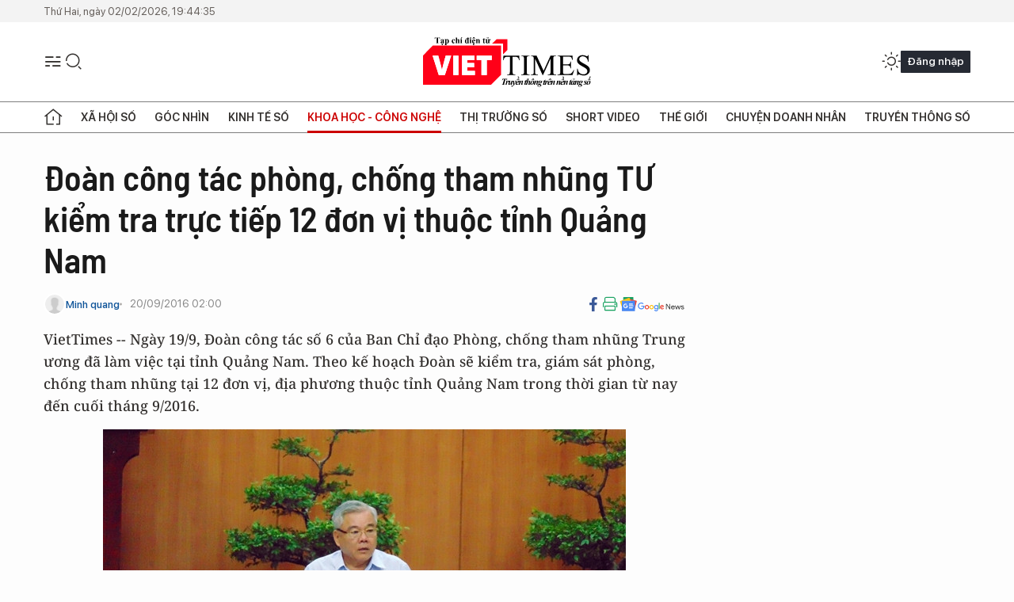

--- FILE ---
content_type: text/html;charset=utf-8
request_url: https://viettimes.vn/doan-cong-tac-phong-chong-tham-nhung-tu-kiem-tra-truc-tiep-12-don-vi-thuoc-tinh-quang-nam-post36557.html
body_size: 25221
content:
<!DOCTYPE html> <html lang="vi"> <head> <title>Phòng chống tham nhũng | VIETTIMES</title> <meta name="description" content="VietTimes -- Ngày 19/9, Đoàn công tác số 6 của Ban Chỉ đạo Phòng, chống tham nhũng Trung ương đã làm việc tại tỉnh Quảng Nam. Theo kế hoạch Đoàn sẽ kiểm tra, giám sát phòng, chống tham nhũng tại 12 đơn vị, địa phương thuộc tỉnh Quảng Nam trong thời gian từ nay đến cuối tháng 9/2016."/> <meta name="keywords" content="Quốc hội,công tác,Trung Ương,Đảng,phòng chống tham nhũng,Trung Ương Đảng,chỉ đạo,Nguyễn Phú Trọng"/> <meta name="news_keywords" content="Quốc hội,công tác,Trung Ương,Đảng,phòng chống tham nhũng,Trung Ương Đảng,chỉ đạo,Nguyễn Phú Trọng"/> <meta http-equiv="Content-Type" content="text/html; charset=utf-8" /> <meta http-equiv="X-UA-Compatible" content="IE=edge"/> <meta http-equiv="refresh" content="1800" /> <meta name="revisit-after" content="1 days" /> <meta name="viewport" content="width=device-width, initial-scale=1"> <meta http-equiv="content-language" content="vi" /> <meta name="format-detection" content="telephone=no"/> <meta name="format-detection" content="address=no"/> <meta name="apple-mobile-web-app-capable" content="yes"> <meta name="apple-mobile-web-app-status-bar-style" content="black"> <meta name="apple-mobile-web-app-title" content="VIETTIMES"/> <meta name="referrer" content="no-referrer-when-downgrade"/> <link rel="shortcut icon" href="https://cdn.viettimes.vn/assets/web/styles/img/favicon.ico" type="image/x-icon" /> <link rel="preconnect" href="https://cdn.viettimes.vn"/> <link rel="dns-prefetch" href="https://cdn.viettimes.vn"/> <link rel="dns-prefetch" href="//www.google-analytics.com" /> <link rel="dns-prefetch" href="//www.googletagmanager.com" /> <link rel="dns-prefetch" href="//stc.za.zaloapp.com" /> <link rel="dns-prefetch" href="//fonts.googleapis.com" /> <script> var cmsConfig = { domainDesktop: 'https://viettimes.vn', domainMobile: 'https://viettimes.vn', domainApi: 'https://api.viettimes.vn', domainStatic: 'https://cdn.viettimes.vn', domainLog: 'https://log.viettimes.vn', googleAnalytics: 'G-9VXR93J6QG', siteId: 0, pageType: 1, objectId: 36557, adsZone: 56, allowAds: true, adsLazy: true, antiAdblock: true, }; var USER_AGENT=window.navigator&&(window.navigator.userAgent||window.navigator.vendor)||window.opera||"",IS_MOBILE=/Android|webOS|iPhone|iPod|BlackBerry|Windows Phone|IEMobile|Mobile Safari|Opera Mini/i.test(USER_AGENT),IS_REDIRECT=!1;function setCookie(e,o,i){var n=new Date,i=(n.setTime(n.getTime()+24*i*60*60*1e3),"expires="+n.toUTCString());document.cookie=e+"="+o+"; "+i+";path=/;"}function getCookie(e){var o=document.cookie.indexOf(e+"="),i=o+e.length+1;return!o&&e!==document.cookie.substring(0,e.length)||-1===o?null:(-1===(e=document.cookie.indexOf(";",i))&&(e=document.cookie.length),unescape(document.cookie.substring(i,e)))}; </script> <script> if(USER_AGENT && USER_AGENT.indexOf("facebot") <= 0 && USER_AGENT.indexOf("facebookexternalhit") <= 0) { var query = ''; var hash = ''; if (window.location.search) query = window.location.search; if (window.location.hash) hash = window.location.hash; var canonicalUrl = 'https://viettimes.vn/doan-cong-tac-phong-chong-tham-nhung-tu-kiem-tra-truc-tiep-12-don-vi-thuoc-tinh-quang-nam-post36557.html' + query + hash ; var curUrl = decodeURIComponent(window.location.href); if(!location.port && canonicalUrl.startsWith("http") && curUrl != canonicalUrl){ window.location.replace(canonicalUrl); } } </script> <meta name="author" content="VIETTIMES" /> <meta name="copyright" content="Copyright © 2026 by VIETTIMES" /> <meta name="RATING" content="GENERAL" /> <meta name="GENERATOR" content="VIETTIMES" /> <meta content="VIETTIMES" itemprop="sourceOrganization" name="source"/> <meta content="news" itemprop="genre" name="medium"/> <meta name="robots" content="noarchive, max-image-preview:large, index, follow" /> <meta name="GOOGLEBOT" content="noarchive, max-image-preview:large, index, follow" /> <link rel="canonical" href="https://viettimes.vn/doan-cong-tac-phong-chong-tham-nhung-tu-kiem-tra-truc-tiep-12-don-vi-thuoc-tinh-quang-nam-post36557.html" /> <meta property="og:site_name" content="VIETTIMES"/> <meta property="og:rich_attachment" content="true"/> <meta property="og:type" content="article"/> <meta property="og:url" content="https://viettimes.vn/doan-cong-tac-phong-chong-tham-nhung-tu-kiem-tra-truc-tiep-12-don-vi-thuoc-tinh-quang-nam-post36557.html"/> <meta property="og:image" content="https://cdn.viettimes.vn/images/8f57e31090c6e6a8f88d6b852c8b04f782d01bd79f8c779380d5b3ee125d3f2706987c9b6b6f2b43a21f52a24852460cb98ba7190e7c7431418547a29493eabafd7ac370d14c4a980e9f136e0cf1b28f/doancongtac_IBXA.JPG.webp"/> <meta property="og:image:width" content="1200"/> <meta property="og:image:height" content="630"/> <meta property="og:title" content="Đoàn công tác phòng, chống tham nhũng TƯ kiểm tra trực tiếp 12 đơn vị thuộc tỉnh Quảng Nam"/> <meta property="og:description" content="VietTimes -- Ngày 19/9, Đoàn công tác số 6 của Ban Chỉ đạo Phòng, chống tham nhũng Trung ương đã làm việc tại tỉnh Quảng Nam. Theo kế hoạch Đoàn sẽ kiểm tra, giám sát phòng, chống tham nhũng tại 12 đơn vị, địa phương thuộc tỉnh Quảng Nam trong thời gian từ nay đến cuối tháng 9/2016."/> <meta name="twitter:card" value="summary"/> <meta name="twitter:url" content="https://viettimes.vn/doan-cong-tac-phong-chong-tham-nhung-tu-kiem-tra-truc-tiep-12-don-vi-thuoc-tinh-quang-nam-post36557.html"/> <meta name="twitter:title" content="Đoàn công tác phòng, chống tham nhũng TƯ kiểm tra trực tiếp 12 đơn vị thuộc tỉnh Quảng Nam"/> <meta name="twitter:description" content="VietTimes -- Ngày 19/9, Đoàn công tác số 6 của Ban Chỉ đạo Phòng, chống tham nhũng Trung ương đã làm việc tại tỉnh Quảng Nam. Theo kế hoạch Đoàn sẽ kiểm tra, giám sát phòng, chống tham nhũng tại 12 đơn vị, địa phương thuộc tỉnh Quảng Nam trong thời gian từ nay đến cuối tháng 9/2016."/> <meta name="twitter:image" content="https://cdn.viettimes.vn/images/8f57e31090c6e6a8f88d6b852c8b04f782d01bd79f8c779380d5b3ee125d3f2706987c9b6b6f2b43a21f52a24852460cb98ba7190e7c7431418547a29493eabafd7ac370d14c4a980e9f136e0cf1b28f/doancongtac_IBXA.JPG.webp"/> <meta name="twitter:site" content="@VIETTIMES"/> <meta name="twitter:creator" content="@VIETTIMES"/> <meta property="article:publisher" content="https://web.facebook.com/viettimes.vn" /> <meta property="article:tag" content="Quốc hội,công tác,Trung Ương,Đảng,phòng chống tham nhũng,Trung Ương Đảng,chỉ đạo,Nguyễn Phú Trọng"/> <meta property="article:section" content="Báo chí số,Truyền thông số,Khoa học - Công nghệ " /> <meta property="article:published_time" content="2016-09-20T09:00:00+07:00"/> <meta property="article:modified_time" content="2016-09-20T00:40:29+07:00"/> <script type="application/ld+json"> { "@context": "http://schema.org", "@type": "Organization", "name": "VIETTIMES", "url": "https://viettimes.vn", "logo": "https://cdn.viettimes.vn/assets/web/styles/img/logo.png", "foundingDate": "2016", "founders": [ { "@type": "Person", "name": "Cơ quan của Hội Truyền thông số Việt Nam" } ], "address": [ { "@type": "PostalAddress", "streetAddress": "Hà Nội", "addressLocality": "Hà Nội City", "addressRegion": "Northeast", "postalCode": "100000", "addressCountry": "VNM" } ], "contactPoint": [ { "@type": "ContactPoint", "telephone": "+84-862-774-832", "contactType": "customer service" }, { "@type": "ContactPoint", "telephone": "+84-932-288-166", "contactType": "customer service" } ], "sameAs": [ "https://www.youtube.com/@TapchiVietTimes", "https://web.facebook.com/viettimes.vn/", "https://www.tiktok.com/@viettimes.vn?lang=vi-VN" ] } </script> <script type="application/ld+json"> { "@context" : "https://schema.org", "@type" : "WebSite", "name": "VIETTIMES", "url": "https://viettimes.vn", "alternateName" : "Tạp chí điện tử Viettimes, Cơ quan của Hội Truyền thông số Việt Nam", "potentialAction": { "@type": "SearchAction", "target": { "@type": "EntryPoint", "urlTemplate": "https:\/\/viettimes.vn/search/?q={search_term_string}" }, "query-input": "required name=search_term_string" } } </script> <script type="application/ld+json"> { "@context":"http://schema.org", "@type":"BreadcrumbList", "itemListElement":[ { "@type":"ListItem", "position":1, "item":{ "@id":"https://viettimes.vn/doi-song-bao-chi/", "name":"Báo chí số" } } ] } </script> <script type="application/ld+json"> { "@context": "http://schema.org", "@type": "NewsArticle", "mainEntityOfPage":{ "@type":"WebPage", "@id":"https://viettimes.vn/doan-cong-tac-phong-chong-tham-nhung-tu-kiem-tra-truc-tiep-12-don-vi-thuoc-tinh-quang-nam-post36557.html" }, "headline": "Đoàn công tác phòng, chống tham nhũng TƯ kiểm tra trực tiếp 12 đơn vị thuộc tỉnh Quảng Nam", "description": "VietTimes -- Ngày 19/9, Đoàn công tác số 6 của Ban Chỉ đạo Phòng, chống tham nhũng Trung ương đã làm việc tại tỉnh Quảng Nam. Theo kế hoạch Đoàn sẽ kiểm tra, giám sát phòng, chống tham nhũng tại 12 đơn vị, địa phương thuộc tỉnh Quảng Nam trong thời gian từ nay đến cuối tháng 9/2016.", "image": { "@type": "ImageObject", "url": "https://cdn.viettimes.vn/images/8f57e31090c6e6a8f88d6b852c8b04f782d01bd79f8c779380d5b3ee125d3f2706987c9b6b6f2b43a21f52a24852460cb98ba7190e7c7431418547a29493eabafd7ac370d14c4a980e9f136e0cf1b28f/doancongtac_IBXA.JPG.webp", "width" : 1200, "height" : 675 }, "datePublished": "2016-09-20T09:00:00+07:00", "dateModified": "2016-09-20T00:40:29+07:00", "author": { "@type": "Person", "name": "Minh quang" }, "publisher": { "@type": "Organization", "name": "VIETTIMES", "logo": { "@type": "ImageObject", "url": "https:\/\/cdn.viettimes.vn/assets/web/styles/img/logo.png" } } } </script> <link rel="preload" href="https://cdn.viettimes.vn/assets/web/styles/fonts/audio/icomoon.woff" as="font" type="font/woff" crossorigin=""> <link rel="preload" href="https://cdn.viettimes.vn/assets/web/styles/fonts/icomoon/icomoon-12-12-25.woff" as="font" type="font/woff" crossorigin=""> <link rel="preload" href="https://cdn.viettimes.vn/assets/web/styles/fonts/SFProDisplay/SFProDisplay-BlackItalic.woff2" as="font" type="font/woff2" crossorigin=""> <link rel="preload" href="https://cdn.viettimes.vn/assets/web/styles/fonts/SFProDisplay/SFProDisplay-Bold.woff2" as="font" type="font/woff2" crossorigin=""> <link rel="preload" href="https://cdn.viettimes.vn/assets/web/styles/fonts/SFProDisplay/SFProDisplay-Semibold.woff2" as="font" type="font/woff2" crossorigin=""> <link rel="preload" href="https://cdn.viettimes.vn/assets/web/styles/fonts/SFProDisplay/SFProDisplay-Medium.woff2" as="font" type="font/woff2" crossorigin=""> <link rel="preload" href="https://cdn.viettimes.vn/assets/web/styles/fonts/SFProDisplay/SFProDisplay-Regular.woff2" as="font" type="font/woff2" crossorigin=""> <link rel="preload" href="https://cdn.viettimes.vn/assets/web/styles/fonts/BSC/BarlowSemiCondensed-Bold.woff2" as="font" type="font/woff2" crossorigin=""> <link rel="preload" href="https://cdn.viettimes.vn/assets/web/styles/fonts/BSC/BarlowSemiCondensed-SemiBold.woff2" as="font" type="font/woff2" crossorigin=""> <link rel="preload" href="https://cdn.viettimes.vn/assets/web/styles/fonts/NotoSerif/NotoSerif-Bold.woff2" as="font" type="font/woff2" crossorigin=""> <link rel="preload" href="https://cdn.viettimes.vn/assets/web/styles/fonts/NotoSerif/NotoSerif-Medium.woff2" as="font" type="font/woff2" crossorigin=""> <link rel="preload" href="https://cdn.viettimes.vn/assets/web/styles/fonts/NotoSerif/NotoSerif-Regular.woff2" as="font" type="font/woff2" crossorigin=""> <link rel="preload" href="https://cdn.viettimes.vn/assets/web/styles/fonts/PoppinsZ/PoppinsZ-SemiBold.woff2" as="font" type="font/woff2" crossorigin=""> <link rel="preload" href="https://cdn.viettimes.vn/assets/web/styles/fonts/PoppinsZ/PoppinsZ-Medium.woff2" as="font" type="font/woff2" crossorigin=""> <link rel="preload" href="https://cdn.viettimes.vn/assets/web/styles/fonts/PoppinsZ/PoppinsZ-Regular.woff2" as="font" type="font/woff2" crossorigin=""> <link rel="preload" href="https://cdn.viettimes.vn/assets/web/styles/css/main.min-1.0.32.css" as="style"> <link rel="preload" href="https://cdn.viettimes.vn/assets/web/js/main.min-1.0.31.js" as="script"> <link rel="preload" href="https://cdn.viettimes.vn/assets/web/js/detail.min-1.0.15.js" as="script"> <link id="cms-style" rel="stylesheet" href="https://cdn.viettimes.vn/assets/web/styles/css/main.min-1.0.32.css"> <script type="text/javascript"> var _metaOgUrl = 'https://viettimes.vn/doan-cong-tac-phong-chong-tham-nhung-tu-kiem-tra-truc-tiep-12-don-vi-thuoc-tinh-quang-nam-post36557.html'; var page_title = document.title; var tracked_url = window.location.pathname + window.location.search + window.location.hash; var cate_path = 'doi-song-bao-chi'; if (cate_path.length > 0) { tracked_url = "/" + cate_path + tracked_url; } </script> <script async="" src="https://www.googletagmanager.com/gtag/js?id=G-9VXR93J6QG"></script> <script> if(!IS_REDIRECT){ window.dataLayer = window.dataLayer || []; function gtag(){dataLayer.push(arguments);} gtag('js', new Date()); gtag('config', 'G-9VXR93J6QG', {page_path: tracked_url}); } </script> </head> <body class="detail-normal"> <div id="sdaWeb_SdaMasthead" class="rennab banner-top" data-platform="1" data-position="Web_SdaMasthead" style="display:none"> </div> <header class="site-header"> <div class="top-header"> <time class="time" id="today"></time> </div> <div class="grid"> <div class="menu-search"> <i class="ic-menu"></i> <div class="search"> <i class="ic-search"></i> <div class="search-form"> <div class="advance-search"> <input type="text" class="txtsearch" placeholder="Nhập từ khóa cần tìm"> <select id="dlMode" class="select-mode"> <option value="4" selected="">Tìm theo tiêu đề</option> <option value="5">Bài viết</option> <option value="2">Tác giả</option> </select> </div> <button type="button" class="btn btn_search" aria-label="Tìm kiếm"> <i class="ic-search"></i>Tìm kiếm </button> </div> </div> </div> <a class="logo" href="https://viettimes.vn" title="VIETTIMES">VIETTIMES</a> <div class="hdr-action"> <a href="javascript:void(0);" class="notification" title="Nhận thông báo"> <i class="ic-notification"></i> </a> <a href="javascript:void(0);" class="dark-mode" title="Chế độ tối"> <i class="ic-sun"></i> <i class="ic-moon"></i> </a> <div class="wrap-user user-profile"></div> </div> </div> <ul class="menu"> <li class="main"> <a href="/" class="menu-heading" title="Trang chủ"><i class="ic-home"></i></a> </li> <li class="main" data-id="175"> <a class="menu-heading" href="https://viettimes.vn/xa-hoi-so/" title="Xã hội số">Xã hội số</a> <div class="cate-news loading" data-zone="175"></div> </li> <li class="main" data-id="115"> <a class="menu-heading" href="https://viettimes.vn/goc-nhin-truyen-thong/" title="Góc nhìn">Góc nhìn</a> <div class="cate-news loading" data-zone="115"></div> </li> <li class="main" data-id="3"> <a class="menu-heading" href="https://viettimes.vn/kinh-te-so/" title="Kinh tế số">Kinh tế số</a> <div class="cate-news loading" data-zone="3"></div> </li> <li class="main" data-id="109"> <a class="menu-heading active" href="https://viettimes.vn/khoa-hoc-cong-nghe/" title="Khoa học - Công nghệ ">Khoa học - Công nghệ </a> <div class="cate-news loading" data-zone="109"></div> </li> <li class="main" data-id="189"> <a class="menu-heading" href="https://viettimes.vn/thi-truong-so/" title="Thị trường số">Thị trường số</a> <div class="cate-news loading" data-zone="189"></div> </li> <li class="main" data-id="195"> <a class="menu-heading" href="https://viettimes.vn/short/" title="Short Video">Short Video</a> <div class="cate-news loading" data-zone="195"></div> </li> <li class="main" data-id="121"> <a class="menu-heading" href="https://viettimes.vn/the-gioi/" title="Thế giới">Thế giới</a> <div class="cate-news loading" data-zone="121"></div> </li> <li class="main" data-id="38"> <a class="menu-heading" href="https://viettimes.vn/doanh-nghiep-doanh-nhan/" title="Chuyện doanh nhân ">Chuyện doanh nhân </a> <div class="cate-news loading" data-zone="38"></div> </li> <li class="main" data-id="116"> <a class="menu-heading" href="https://viettimes.vn/vdca/" title="Truyền thông số">Truyền thông số</a> <div class="cate-news loading" data-zone="116"></div> </li> </ul> </header> <div class="big-menu-vertical"> <div class="hdr-action"> <i class="ic-close">close</i> <a href="#" class="notification"> <i class="ic-notification"></i> </a> <a href="#" class="dark-mode hidden"> <i class="ic-sun"></i> <i class="ic-moon"></i> </a> <a href="#" class="btn-modal" data-target="loginModal"> Đăng nhập </a> </div> <ul class="menu"> <li class="main"> <a href="/" class="menu-heading" title="Trang chủ"><i class="ic-home"></i>Trang chủ</a> </li> <li class="main"> <a class="menu-heading" href="https://viettimes.vn/xa-hoi-so/" title="Xã hội số">Xã hội số</a> <i class="ic-chevron-down"></i> <ul class="sub-menu"> <li class="main"> <a href="https://viettimes.vn/xa-hoi-su-kien/" title="Xã hội">Xã hội</a> </li> <li class="main"> <a href="https://viettimes.vn/phap-luat/" title="Pháp luật">Pháp luật</a> </li> <li class="main"> <a href="https://viettimes.vn/xa-hoi/y-te/" title="Y tế">Y tế</a> </li> </ul> </li> <li class="main"> <a class="menu-heading" href="https://viettimes.vn/goc-nhin-truyen-thong/" title="Góc nhìn">Góc nhìn</a> </li> <li class="main"> <a class="menu-heading" href="https://viettimes.vn/kinh-te-so/" title="Kinh tế số">Kinh tế số</a> <i class="ic-chevron-down"></i> <ul class="sub-menu"> <li class="main"> <a href="https://viettimes.vn/bat-dong-san/" title="Bất động sản">Bất động sản</a> </li> <li class="main"> <a href="https://viettimes.vn/kinh-te-du-lieu/du-lieu/" title="Dữ liệu">Dữ liệu</a> </li> <li class="main"> <a href="https://viettimes.vn/kinh-te-du-lieu/quan-tri/" title="Kinh Doanh">Kinh Doanh</a> </li> <li class="main"> <a href="https://viettimes.vn/chung-khoan/" title="Chứng khoán">Chứng khoán</a> </li> </ul> </li> <li class="main"> <a class="menu-heading active" href="https://viettimes.vn/khoa-hoc-cong-nghe/" title="Khoa học - Công nghệ ">Khoa học - Công nghệ </a> <i class="ic-chevron-down"></i> <ul class="sub-menu"> <li class="main"> <a href="https://viettimes.vn/ai/" title="AI">AI</a> </li> <li class="main"> <a href="https://viettimes.vn/cong-nghe/chuyen-doi-so/" title="Chuyển đổi số">Chuyển đổi số</a> </li> <li class="main"> <a href="https://viettimes.vn/ha-tang-so/" title="Hạ tầng số">Hạ tầng số</a> </li> </ul> </li> <li class="main"> <a class="menu-heading" href="https://viettimes.vn/thi-truong-so/" title="Thị trường số">Thị trường số</a> <i class="ic-chevron-down"></i> <ul class="sub-menu"> <li class="main"> <a href="https://viettimes.vn/oto-xe-may/" title="Xe">Xe</a> </li> <li class="main"> <a href="https://viettimes.vn/san-pham-dich-vu/" title="Sản phẩm dịch vụ">Sản phẩm dịch vụ</a> </li> <li class="main"> <a href="https://viettimes.vn/tu-van-tieu-dung/" title="Tư vấn tiêu dùng">Tư vấn tiêu dùng</a> </li> </ul> </li> <li class="main"> <a class="menu-heading" href="https://viettimes.vn/the-gioi/" title="Thế giới">Thế giới</a> <i class="ic-chevron-down"></i> <ul class="sub-menu"> <li class="main"> <a href="https://viettimes.vn/chuyen-la/" title="Chuyện lạ">Chuyện lạ</a> </li> <li class="main"> <a href="https://viettimes.vn/the-gioi/phan-tich/" title="Phân tích">Phân tích</a> </li> <li class="main"> <a href="https://viettimes.vn/cong-nghe-moi/" title="Công nghệ mới">Công nghệ mới</a> </li> </ul> </li> <li class="main"> <a class="menu-heading" href="https://viettimes.vn/doanh-nghiep-doanh-nhan/" title="Chuyện doanh nhân ">Chuyện doanh nhân </a> </li> <li class="main"> <a class="menu-heading" href="https://viettimes.vn/vdca/" title="Truyền thông số">Truyền thông số</a> </li> <li class="main"> <a class="menu-heading" href="https://viettimes.vn/multimedia/" title="Viettimes Media">Viettimes Media</a> <i class="ic-chevron-down"></i> <ul class="sub-menu"> <li class="main"> <a href="https://viettimes.vn/anh/" title="Ảnh">Ảnh</a> </li> <li class="main"> <a href="https://viettimes.vn/video/" title="Video">Video</a> </li> <li class="main"> <a href="https://viettimes.vn/short/" title="Short Video">Short Video</a> </li> <li class="main"> <a href="https://viettimes.vn/emagazine/" title="Emagazine">Emagazine</a> </li> <li class="main"> <a href="https://viettimes.vn/infographic/" title="Infographic">Infographic</a> </li> </ul> </li> </ul> </div> <div class="site-body"> <div id="sdaWeb_SdaAfterMenu" class="rennab " data-platform="1" data-position="Web_SdaAfterMenu" style="display:none"> </div> <div class="container"> <div id="sdaWeb_SdaTop" class="rennab " data-platform="1" data-position="Web_SdaTop" style="display:none"> </div> <div class="col"> <div class="main-col"> <div class="article"> <div class="article__header"> <h1 class="article__title cms-title "> Đoàn công tác phòng, chống tham nhũng TƯ kiểm tra trực tiếp 12 đơn vị thuộc tỉnh Quảng Nam </h1> <div class="article__meta"> <div class="wrap-meta"> <div class="author"> <div class="wrap-avatar"> <img src="https://cdn.viettimes.vn/assets/web/styles/img/no-ava.png" alt="Minh quang"> </div> <div class="author-info"> <a class="name" href="#" title="Minh quang">Minh quang</a> </div> </div> <time class="time" datetime="2016-09-20T09:00:00+07:00" data-time="1474336800" data-friendly="false">20/09/2016 09:00</time> <meta class="cms-date" itemprop="datePublished" content="2016-09-20T09:00:00+07:00"> </div> <div class="social article__social"> <a href="javascript:void(0);" class="item" data-href="https://viettimes.vn/doan-cong-tac-phong-chong-tham-nhung-tu-kiem-tra-truc-tiep-12-don-vi-thuoc-tinh-quang-nam-post36557.html" data-rel="facebook" title="Facebook"> <i class="ic-facebook"></i> </a> <a href="javascript:void(0);" class="sendprint" title="In bài viết"><i class="ic-print"></i></a> <a href="https://news.google.com/publications/CAAiEE6ezvPKAM1ok3I5MxAd5DYqFAgKIhBOns7zygDNaJNyOTMQHeQ2?hl=vi" target="_blank" title="Google News"> <i class="ic-gg-news"> </i> </a> </div> </div> <div class="article__sapo cms-desc"> VietTimes -- Ng&agrave;y 19/9, Đo&agrave;n c&ocirc;ng t&aacute;c số 6 của Ban Chỉ đạo Ph&ograve;ng, chống tham nhũng Trung ương đ&atilde; l&agrave;m việc tại tỉnh Quảng Nam. Theo kế hoạch Đo&agrave;n sẽ kiểm tra, gi&aacute;m s&aacute;t ph&ograve;ng, chống tham nhũng tại 12 đơn vị, địa phương thuộc tỉnh Quảng Nam trong thời gian từ nay đến cuối th&aacute;ng 9/2016. </div> <div id="sdaWeb_SdaArticleAfterSapo" class="rennab " data-platform="1" data-position="Web_SdaArticleAfterSapo" style="display:none"> </div> <figure class="article__avatar "> <img class="cms-photo" src="https://cdn.viettimes.vn/images/ad705f6fddb7daf46a640b23f13fcf9447a9c7a638c2c1c732540647d106d54b7e50e257cc2f8e35752735f0f800404acc1989856c18421ef04d166df121f41b/doancongtac_IBXA.JPG" alt="Ông Phan Văn Sáu, Tổng Thanh tra Chính phủ, Trưởng Đoàn công tác số 6" cms-photo-caption="Ông Phan Văn Sáu, Tổng Thanh tra Chính phủ, Trưởng Đoàn công tác số 6"/> <figcaption>Ông Phan Văn Sáu, Tổng Thanh tra Chính phủ, Trưởng Đoàn công tác số 6</figcaption> </figure> <div id="sdaWeb_SdaArticleAfterAvatar" class="rennab " data-platform="1" data-position="Web_SdaArticleAfterAvatar" style="display:none"> </div> </div> <div class="article__social features"> <a href="javascript:void(0);" class="item fb" data-href="https://viettimes.vn/doan-cong-tac-phong-chong-tham-nhung-tu-kiem-tra-truc-tiep-12-don-vi-thuoc-tinh-quang-nam-post36557.html" data-rel="facebook" title="Facebook"> <i class="ic-facebook"></i> </a> <a href="javascript:void(0);" class="print sendprint" title="In bài viết"><i class="ic-print"></i></a> <a href="javascript:void(0);" class="mail sendmail" data-href="https://viettimes.vn/doan-cong-tac-phong-chong-tham-nhung-tu-kiem-tra-truc-tiep-12-don-vi-thuoc-tinh-quang-nam-post36557.html" data-rel="Gửi mail"> <i class="ic-mail"></i> </a> <a href="javascript:void(0);" class="item link" data-href="https://viettimes.vn/doan-cong-tac-phong-chong-tham-nhung-tu-kiem-tra-truc-tiep-12-don-vi-thuoc-tinh-quang-nam-post36557.html" data-rel="copy"> <i class="ic-link"></i> </a> <a href="javascript:void(0);" onclick="ME.sendBookmark(this,36557);" class="bookmark btnBookmark hidden" title="Lưu tin" data-type="1" data-id="36557"> <i class="ic-bookmark"></i>Lưu tin </a> </div> <div class="article__body zce-content-body cms-body" itemprop="articleBody"> <style>.t1 { text-align: justify; }</style>
<p class="t1">Báo cáo tình hình tại địa phương, ông Phan Việt Cường, Phó Bí thư Thường trực Tỉnh ủy Quảng Nam cho biết, thời gian qua Ban Thường vụ Tỉnh ủy Quảng Nam đã thành lập 5 Đoàn kiểm tra, giám sát đối với 7 tổ chức Đảng và 7 đảng viên có liên quan đến công tác phòng, chống tham nhũng; Chỉ đạo Ủy ban Kiểm tra Tỉnh ủy, Ban Thường vụ các địa phương và Ban Thường vụ các Đảng ủy trực thuộc tiến hành kiểm tra các tổ chức Đảng, đảng viên có dấu hiệu vi phạm. Qua đó, phát hiện sai phạm kinh tế với số tiền hơn 8,2 tỷ đồng, yêu cầu thu hồi gần 4 tỷ đồng; Xử lý 15 đảng viên sai phạm với các hình thức cách chức, cảnh cáo, khiển trách và khai trừ Đảng. Ban Thường vụ Tỉnh ủy đã thi hành kỷ luật 3 đảng viên liên quan đến sai phạm kinh tế.<br></p>
<p class="t1">Ban Nội chính Tỉnh ủy Quảng Nam cũng phối hợp với các cơ quan tố tụng trên địa bàn tỉnh đã tiến hành kiểm tra nhiều vụ việc, vụ án nghiêm trọng, phức tạp được dư luận quan tâm. Trong đó có 13 vụ án tham nhũng, 9 vụ án kinh tế. Qua đó phát hiện phát hiện 8 vụ việc với 16 cá nhân sai phạm về kinh tế, tham nhũng, với tổng số tiền sai phạm gần 1,7 tỷ đồng.&nbsp;</p>
<p class="t1">Tại buổi làm việc, ông Phan Văn Sáu, Tổng Thanh tra Chính phủ, Trưởng Đoàn công tác nhấn mạnh, Đoàn công tác sẽ làm việc cụ thể với từng cơ quan, đơn vị, địa phương theo kế hoạch. Trong đó, bao gồm: Công an tỉnh, Viện Kiểm sát nhân dân tỉnh, Tòa án nhân dân tỉnh, Cục thi hành án dân sự tỉnh, Ban Nội chính Tỉnh ủy, Ủy ban Kiểm tra Tỉnh ủy, Thanh tra tỉnh, Mặt trận Tổ quốc Việt Nam tỉnh, Thành ủy Tam Kỳ, Huyện ủy Nam Giang, Thành ủy Hội An và Huyện ủy Phú Ninh.</p>
<p class="t1">Theo kế hoạch, Đoàn công tác số 6 của Ban Chỉ đạo Phòng, chống tham nhũng Trung ương sẽ làm việc tại Quảng Nam đến cuối tháng 9, sau đó đoàn sẽ tổng hợp, báo cáo trình Ban Chỉ đạo Trung ương về phòng, chống tham nhũng xem xét, chỉ đạo.</p>
<div class="sda_middle"> <div id="sdaWeb_SdaArticleMiddle" class="rennab fyi" data-platform="1" data-position="Web_SdaArticleMiddle"> </div>
</div>
<p class="t1">Trước đó, Tổng Bí thư Nguyễn Phú Trọng, Trưởng Ban Chỉ đạo Trung ương về phòng, chống tham nhũng đã ký Quyết định thành lập 07 đoàn công tác kiểm tra, giám sát việc thanh tra vụ việc; khởi tố, điều tra, truy tố, xét xử các vụ án tham nhũng, kinh tế nghiêm trọng, phức tạp, dư luận xã hội quan tâm. Các đoàn kiểm tra, giám sát của Ban Chỉ đạo Trung ương về phòng, chống tham nhũng tiến hành kiểm tra, giám sát và báo cáo kết quả về Ban Chỉ đạo (qua Ban Nội chính Trung ương) trong thời gian từ 20/8/2016 đến ngày 20/10/2016.</p>
<p class="t1">Theo đó, Đoàn công tác số 1 do ông Trần Quốc Vượng, Ủy viên Bộ Chính trị, Bí thư Trung ương Đảng, Chủ nhiệm Ủy ban Kiểm tra Trung ương, Phó Trưởng Ban Chỉ đạo Trung ương về phòng, chống tham nhũng làm Trưởng đoàn, làm việc tại các tỉnh Thái Nguyên và Lạng Sơn.</p>
<p class="t1">Đoàn công tác số 2 do Thượng tướng Tô Lâm, Ủy viên Bộ Chính trị, Bộ trưởng Bộ Công an, Phó Trưởng Ban Chỉ đạo Trung ương về phòng, chống tham nhũng làm Trưởng đoàn, làm việc tại các tỉnh Phú Thọ và Sơn La.</p>
<p class="t1">Đoàn công tác số 3 do ông Phan Đình Trạc, Ủy viên Trung ương Đảng, Trưởng Ban Nội chính Trung ương, Phó Trưởng Ban Thường trực Ban Chỉ đạo Trung ương về phòng, chống tham nhũng làm Trưởng đoàn, làm việc tại các tỉnh Bắc Ninh và Tây Ninh.</p>
<div class="sda_middle"> <div id="sdaWeb_SdaArticleMiddle1" class="rennab fyi" data-platform="1" data-position="Web_SdaArticleMiddle1"> </div>
</div>
<p class="t1">Đoàn công tác số 4 do ông Nguyễn Hòa Bình, Bí thư Trung ương Đảng, Chánh án Tòa án nhân dân tối cao, Ủy viên Ban Chỉ đạo Trung ương về phòng, chống tham nhũng làm Trưởng đoàn, làm việc tại các tỉnh Hậu Giang và Bến Tre.</p>
<p class="t1">Đoàn công tác số 5 do ông Lê Minh Trí, Ủy viên Trung ương Đảng, Viện trưởng Viện Kiểm sát nhân dân tối cao, Ủy viên Ban Chỉ đạo Trung ương về phòng, chống tham nhũng làm Trưởng đoàn, làm việc tại các tỉnh Phú Yên và Bình Phước.</p>
<p class="t1">Đoàn công tác số 6 do ông Phan Văn Sáu, Ủy viên Trung ương Đảng, Tổng Thanh tra Chính phủ, Ủy viên Ban Chỉ đạo Trung ương về phòng, chống tham nhũng, sẽ làm việc tại các tỉnh Quảng Nam và Quảng Ngãi.</p>
<div class="sda_middle"> <div id="sdaWeb_SdaArticleMiddle2" class="rennab fyi" data-platform="1" data-position="Web_SdaArticleMiddle2"> </div>
</div>
<p class="t1">Đoàn công tác số 7 do bà Lê Thị Nga, Ủy viên Trung ương Đảng, Chủ nhiệm Ủy ban Tư pháp của Quốc hội, Ủy viên Ban Chỉ đạo Trung ương về phòng, chống tham nhũng làm Trưởng đoàn, sẽ làm việc tại các tỉnh Long An và Tiền Giang.</p> <div id="sdaWeb_SdaArticleAfterBody" class="rennab " data-platform="1" data-position="Web_SdaArticleAfterBody" style="display:none"> </div> <div class="article__tag"> <h3 class="box-heading"> <span class="title">Từ khóa: </span> </h3> <div class="box-content"> <a href="https://viettimes.vn/tu-khoa/quoc-hoi-tag1090.html" title="Quốc hội">#Quốc hội</a> <a href="https://viettimes.vn/tu-khoa/cong-tac-tag2220.html" title="công tác">#công tác</a> <a href="https://viettimes.vn/tu-khoa/trung-uong-tag450.html" title="Trung Ương">#Trung Ương</a> <a href="https://viettimes.vn/tu-khoa/dang-tag1298.html" title="Đảng">#Đảng</a> <a href="https://viettimes.vn/tu-khoa/phongchong-tham-nhung-tag8960.html" title="phòng chống tham nhũng">#phòng chống tham nhũng</a> <a href="https://viettimes.vn/tu-khoa/trung-uong-dang-tag2459.html" title="Trung Ương Đảng">#Trung Ương Đảng</a> <a href="https://viettimes.vn/tu-khoa/chi-dao-tag377.html" title="chỉ đạo">#chỉ đạo</a> <a href="https://viettimes.vn/tu-khoa/nguyen-phu-trong-tag452.html" title="Nguyễn Phú Trọng">#Nguyễn Phú Trọng</a> </div> </div> <div id="sdaWeb_SdaArticleAfterTag" class="rennab " data-platform="1" data-position="Web_SdaArticleAfterTag" style="display:none"> </div> <div class="article__meta"> <div class="fb-like" data-href="https://viettimes.vn/doan-cong-tac-phong-chong-tham-nhung-tu-kiem-tra-truc-tiep-12-don-vi-thuoc-tinh-quang-nam-post36557.html" data-width="" data-layout="button_count" data-action="like" data-size="small" data-share="true"></div> <a href="javascript:void(0);" onclick="ME.sendBookmark(this,36557);" class="bookmark btnBookmark hidden" title="Lưu tin" data-type="1" data-id="36557"> <i class="ic-bookmark"></i>Lưu tin </a> </div> <div class="wrap-comment" id="comment36557" data-id="36557" data-type="20"></div> <div id="sdaWeb_SdaArticleAfterComment" class="rennab " data-platform="1" data-position="Web_SdaArticleAfterComment" style="display:none"> </div> </div> </div> </div> <div class="sub-col"> <div id="sidebar-top-1"> <div class="hot-news"> <h3 class="box-heading"> <span class="title">Đọc nhiều</span> </h3> <div class="box-content" data-source="mostread-news"> <article class="story"> <figure class="story__thumb"> <a class="cms-link" href="https://viettimes.vn/singapore-bat-dau-lenh-cam-nhap-canh-doi-voi-nhung-du-khach-khong-mong-muon-post194303.html" title="Singapore bắt đầu lệnh cấm nhập cảnh đối với những du khách &#34;không mong muốn&#34;"> <img class="lazyload" src="[data-uri]" data-src="https://cdn.viettimes.vn/images/[base64]/singapore-bat-dau-lenh-cam-nhap-canh-doi-voi-nhung-du-khach-khong-mong-muon.jpg.webp" data-srcset="https://cdn.viettimes.vn/images/[base64]/singapore-bat-dau-lenh-cam-nhap-canh-doi-voi-nhung-du-khach-khong-mong-muon.jpg.webp 1x, https://cdn.viettimes.vn/images/[base64]/singapore-bat-dau-lenh-cam-nhap-canh-doi-voi-nhung-du-khach-khong-mong-muon.jpg.webp 2x" alt="Hành khách đi bộ qua khu vực quá cảnh của Sân bay Quốc tế Changi ở Singapore. Ảnh: AFP."> <noscript><img src="https://cdn.viettimes.vn/images/[base64]/singapore-bat-dau-lenh-cam-nhap-canh-doi-voi-nhung-du-khach-khong-mong-muon.jpg.webp" srcset="https://cdn.viettimes.vn/images/[base64]/singapore-bat-dau-lenh-cam-nhap-canh-doi-voi-nhung-du-khach-khong-mong-muon.jpg.webp 1x, https://cdn.viettimes.vn/images/[base64]/singapore-bat-dau-lenh-cam-nhap-canh-doi-voi-nhung-du-khach-khong-mong-muon.jpg.webp 2x" alt="Hành khách đi bộ qua khu vực quá cảnh của Sân bay Quốc tế Changi ở Singapore. Ảnh: AFP." class="image-fallback"></noscript> </a> </figure> <h2 class="story__heading" data-tracking="194303"> <a class="cms-link " href="https://viettimes.vn/singapore-bat-dau-lenh-cam-nhap-canh-doi-voi-nhung-du-khach-khong-mong-muon-post194303.html" title="Singapore bắt đầu lệnh cấm nhập cảnh đối với những du khách &#34;không mong muốn&#34;"> Singapore bắt đầu lệnh cấm nhập cảnh đối với những du khách "không mong muốn" </a> </h2> </article> <article class="story"> <figure class="story__thumb"> <a class="cms-link" href="https://viettimes.vn/cuu-tong-giam-doc-duoc-lanq-toi-khong-de-hen-ti-tien-den-muc-do-post194302.html" title="Cựu tổng giám đốc dược LanQ: “Tôi không đê hèn, ti tiện đến mức đó&#34;"> <img class="lazyload" src="[data-uri]" data-src="https://cdn.viettimes.vn/images/fc969af0d82e3131e9d58233fb74b038941788d1273c7bab904bc4caf0bbb27eef4037959855af6c665e8b04871c7be325741fce674319b54d57c4b639d9dbf7/1769852247199.jpg.webp" alt="Cựu tổng giám đốc dược LanQ: “Tôi không đê hèn, ti tiện đến mức đó&#34;"> <noscript><img src="https://cdn.viettimes.vn/images/fc969af0d82e3131e9d58233fb74b038941788d1273c7bab904bc4caf0bbb27eef4037959855af6c665e8b04871c7be325741fce674319b54d57c4b639d9dbf7/1769852247199.jpg.webp" alt="Cựu tổng giám đốc dược LanQ: “Tôi không đê hèn, ti tiện đến mức đó&#34;" class="image-fallback"></noscript> </a> </figure> <h2 class="story__heading" data-tracking="194302"> <a class="cms-link " href="https://viettimes.vn/cuu-tong-giam-doc-duoc-lanq-toi-khong-de-hen-ti-tien-den-muc-do-post194302.html" title="Cựu tổng giám đốc dược LanQ: “Tôi không đê hèn, ti tiện đến mức đó&#34;"> Cựu tổng giám đốc dược LanQ: “Tôi không đê hèn, ti tiện đến mức đó" </a> </h2> </article> <article class="story"> <figure class="story__thumb"> <a class="cms-link" href="https://viettimes.vn/8-tau-khu-truc-my-da-vao-vi-tri-san-sang-tan-cong-tao-the-vay-ham-iran-post194317.html" title="8 tàu khu trục Mỹ đã vào vị trí sẵn sàng tấn công, tạo thế vây hãm Iran"> <img class="lazyload" src="[data-uri]" data-src="https://cdn.viettimes.vn/images/[base64]/8-tau-khu-truc-my-da-vao-vi-tri-san-sang-tan-cong-tao-the-vay-ham-iran.png.webp" alt="Tàu khu trục lớp Arleigh Burke và cảnh tên lửa Iran dội xuống lãnh thổ Israel. Ảnh: MW."> <noscript><img src="https://cdn.viettimes.vn/images/[base64]/8-tau-khu-truc-my-da-vao-vi-tri-san-sang-tan-cong-tao-the-vay-ham-iran.png.webp" alt="Tàu khu trục lớp Arleigh Burke và cảnh tên lửa Iran dội xuống lãnh thổ Israel. Ảnh: MW." class="image-fallback"></noscript> </a> </figure> <h2 class="story__heading" data-tracking="194317"> <a class="cms-link " href="https://viettimes.vn/8-tau-khu-truc-my-da-vao-vi-tri-san-sang-tan-cong-tao-the-vay-ham-iran-post194317.html" title="8 tàu khu trục Mỹ đã vào vị trí sẵn sàng tấn công, tạo thế vây hãm Iran"> 8 tàu khu trục Mỹ đã vào vị trí sẵn sàng tấn công, tạo thế vây hãm Iran </a> </h2> </article> <article class="story"> <figure class="story__thumb"> <a class="cms-link" href="https://viettimes.vn/arab-saudi-va-uae-tu-choi-ho-tro-my-tan-cong-iran-washington-doi-mat-the-kho-post194216.html" title="Arab Saudi và UAE từ chối hỗ trợ Mỹ tấn công Iran, Washington đối mặt thế khó"> <img class="lazyload" src="[data-uri]" data-src="https://cdn.viettimes.vn/images/[base64]/arab-saudi-va-uae-tu-choi-ho-tro-my-tan-cong-iran-washington-doi-mat-the-kho.png.webp" alt="Tàu sân bay lớp Nimitz USS Abraham Lincoln. Ảnh: Getty."> <noscript><img src="https://cdn.viettimes.vn/images/[base64]/arab-saudi-va-uae-tu-choi-ho-tro-my-tan-cong-iran-washington-doi-mat-the-kho.png.webp" alt="Tàu sân bay lớp Nimitz USS Abraham Lincoln. Ảnh: Getty." class="image-fallback"></noscript> </a> </figure> <h2 class="story__heading" data-tracking="194216"> <a class="cms-link " href="https://viettimes.vn/arab-saudi-va-uae-tu-choi-ho-tro-my-tan-cong-iran-washington-doi-mat-the-kho-post194216.html" title="Arab Saudi và UAE từ chối hỗ trợ Mỹ tấn công Iran, Washington đối mặt thế khó"> Arab Saudi và UAE từ chối hỗ trợ Mỹ tấn công Iran, Washington đối mặt thế khó </a> </h2> </article> <article class="story"> <figure class="story__thumb"> <a class="cms-link" href="https://viettimes.vn/linh-ukraine-soc-khi-biet-cac-huan-luyen-vien-anh-khong-su-dung-luoi-chong-drone-post194301.html" title="Lính Ukraine &#34;sốc&#34; khi biết các huấn luyện viên Anh không sử dụng lưới chống drone"> <img class="lazyload" src="[data-uri]" data-src="https://cdn.viettimes.vn/images/[base64]/linh-ukraine-soc-khi-biet-cac-huan-luyen-vien-anh-khong-su-dung-luoi-chong-drone.jpg.webp" alt="Các binh sĩ Ukraine che chắn các vị trí và vũ khí bằng lưới như một biện pháp chi phí thấp để bắt giữ và ngăn chặn máy bay không người lái của Nga. Ảnh: Getty."> <noscript><img src="https://cdn.viettimes.vn/images/[base64]/linh-ukraine-soc-khi-biet-cac-huan-luyen-vien-anh-khong-su-dung-luoi-chong-drone.jpg.webp" alt="Các binh sĩ Ukraine che chắn các vị trí và vũ khí bằng lưới như một biện pháp chi phí thấp để bắt giữ và ngăn chặn máy bay không người lái của Nga. Ảnh: Getty." class="image-fallback"></noscript> </a> </figure> <h2 class="story__heading" data-tracking="194301"> <a class="cms-link " href="https://viettimes.vn/linh-ukraine-soc-khi-biet-cac-huan-luyen-vien-anh-khong-su-dung-luoi-chong-drone-post194301.html" title="Lính Ukraine &#34;sốc&#34; khi biết các huấn luyện viên Anh không sử dụng lưới chống drone"> Lính Ukraine "sốc" khi biết các huấn luyện viên Anh không sử dụng lưới chống drone </a> </h2> </article> </div> </div> <div id="sdaWeb_SdaRightHot1" class="rennab " data-platform="1" data-position="Web_SdaRightHot1" style="display:none"> </div> <div id="sdaWeb_SdaRightHot2" class="rennab " data-platform="1" data-position="Web_SdaRightHot2" style="display:none"> </div> <div class="new-news fyi-position"> <h3 class="box-heading"> <span class="title">Tin mới</span> </h3> <div class="box-content" data-source="latest-news"> <article class="story"> <figure class="story__thumb"> <a class="cms-link" href="https://viettimes.vn/sacombank-de-nghi-xu-ly-nguoi-dua-tin-sai-su-that-post166549.html" title="Sacombank đề nghị xử lý người đưa tin sai sự thật"> <img class="lazyload" src="[data-uri]" data-src="https://cdn.viettimes.vn/images/[base64]/584918732-578-0-1043-827-crop-1612327936569991201526-16165019007641408671694-0-0-393-700-crop-1616501903431921002867-1683476-0-35-393-664-crop-16834769648622090226906-8603.jpg.webp" alt="Năm 2022: Lợi nhuận trước thuế của Sacombank là 6.339 tỷ đồng, tỷ lệ nợ xấu được kiểm soát ở mức 0,93%"> <noscript><img src="https://cdn.viettimes.vn/images/[base64]/584918732-578-0-1043-827-crop-1612327936569991201526-16165019007641408671694-0-0-393-700-crop-1616501903431921002867-1683476-0-35-393-664-crop-16834769648622090226906-8603.jpg.webp" alt="Năm 2022: Lợi nhuận trước thuế của Sacombank là 6.339 tỷ đồng, tỷ lệ nợ xấu được kiểm soát ở mức 0,93%" class="image-fallback"></noscript> </a> </figure> <h2 class="story__heading" data-tracking="166549"> <a class="cms-link " href="https://viettimes.vn/sacombank-de-nghi-xu-ly-nguoi-dua-tin-sai-su-that-post166549.html" title="Sacombank đề nghị xử lý người đưa tin sai sự thật"> Sacombank đề nghị xử lý người đưa tin sai sự thật </a> </h2> </article> <article class="story"> <figure class="story__thumb"> <a class="cms-link" href="https://viettimes.vn/ngay-so-huu-tri-tue-264-day-lui-nan-vi-pham-ban-quyen-voi-tinh-than-hop-tac-hieu-qua-post166226.html" title="Ngày Sở hữu Trí tuệ 26/4: Đẩy lùi nạn vi phạm bản quyền với tinh thần hợp tác hiệu quả"> <img class="lazyload" src="[data-uri]" data-src="https://cdn.viettimes.vn/images/c692e9867c7f5232850ba79dde983fd275282615553163d4a9b996f703fefe298ebca746306fcdadf7b743942d51d82fefb754ccf0868482eb298b61f872e4a492e2d02ff21c33876a8ffe3fb235dcf92b8cec3de2ed18c3f9241deee31e2b05/hinh-anh-chien-dich-boot-out-piracy-4171.png.webp" alt="Đầu năm 2023, Premier League đã hợp tác với K+ để khởi động chiến dịch &#34;Boot Out Piracy&#34; (Đẩy lùi vi phạm bản quyền) trên các kênh truyền hình và kỹ thuật số tại Việt Nam"> <noscript><img src="https://cdn.viettimes.vn/images/c692e9867c7f5232850ba79dde983fd275282615553163d4a9b996f703fefe298ebca746306fcdadf7b743942d51d82fefb754ccf0868482eb298b61f872e4a492e2d02ff21c33876a8ffe3fb235dcf92b8cec3de2ed18c3f9241deee31e2b05/hinh-anh-chien-dich-boot-out-piracy-4171.png.webp" alt="Đầu năm 2023, Premier League đã hợp tác với K+ để khởi động chiến dịch &#34;Boot Out Piracy&#34; (Đẩy lùi vi phạm bản quyền) trên các kênh truyền hình và kỹ thuật số tại Việt Nam" class="image-fallback"></noscript> </a> </figure> <h2 class="story__heading" data-tracking="166226"> <a class="cms-link " href="https://viettimes.vn/ngay-so-huu-tri-tue-264-day-lui-nan-vi-pham-ban-quyen-voi-tinh-than-hop-tac-hieu-qua-post166226.html" title="Ngày Sở hữu Trí tuệ 26/4: Đẩy lùi nạn vi phạm bản quyền với tinh thần hợp tác hiệu quả"> Ngày Sở hữu Trí tuệ 26/4: Đẩy lùi nạn vi phạm bản quyền với tinh thần hợp tác hiệu quả </a> </h2> </article> <article class="story"> <figure class="story__thumb"> <a class="cms-link" href="https://viettimes.vn/ong-nguyen-viet-hung-duoc-bo-nhiem-giam-doc-so-thong-tin-va-truyen-thong-ha-noi-post165861.html" title="Ông Nguyễn Việt Hùng được bổ nhiệm Giám đốc Sở Thông tin và Truyền thông Hà Nội"> <img class="lazyload" src="[data-uri]" data-src="https://cdn.viettimes.vn/images/c692e9867c7f5232850ba79dde983fd23462b6fd9d147b4b262b423e1b9d4a6952059cef8fc05ff8c1cd3ff739308e516c9811e7f19fac04f9acf361fb4d819925741fce674319b54d57c4b639d9dbf7/nguyen-viet-hung-5539.jfif.webp" alt="Lãnh đạo UBND Thành phố trao Quyết định và tặng hoa cho các cán bộ được bổ nhiệm"> <noscript><img src="https://cdn.viettimes.vn/images/c692e9867c7f5232850ba79dde983fd23462b6fd9d147b4b262b423e1b9d4a6952059cef8fc05ff8c1cd3ff739308e516c9811e7f19fac04f9acf361fb4d819925741fce674319b54d57c4b639d9dbf7/nguyen-viet-hung-5539.jfif.webp" alt="Lãnh đạo UBND Thành phố trao Quyết định và tặng hoa cho các cán bộ được bổ nhiệm" class="image-fallback"></noscript> </a> </figure> <h2 class="story__heading" data-tracking="165861"> <a class="cms-link " href="https://viettimes.vn/ong-nguyen-viet-hung-duoc-bo-nhiem-giam-doc-so-thong-tin-va-truyen-thong-ha-noi-post165861.html" title="Ông Nguyễn Việt Hùng được bổ nhiệm Giám đốc Sở Thông tin và Truyền thông Hà Nội"> Ông Nguyễn Việt Hùng được bổ nhiệm Giám đốc Sở Thông tin và Truyền thông Hà Nội </a> </h2> </article> <article class="story"> <figure class="story__thumb"> <a class="cms-link" href="https://viettimes.vn/quan-triet-trien-khai-cac-quy-dinh-moi-cua-ban-bi-thu-post165641.html" title="Quán triệt, triển khai các Quy định mới của Ban Bí thư"> <img class="lazyload" src="[data-uri]" data-src="https://cdn.viettimes.vn/images/c692e9867c7f5232850ba79dde983fd23462b6fd9d147b4b262b423e1b9d4a6977c56ff4e6960bf2174980b36cb345be698266155a65b67f2b5ab5f48ef3bfaa22b810ffe4f6cf53bfc7069ffdde2613/nguyen-trong-nghia-2287.jpg.webp" alt="Ông Nguyễn Trọng Nghĩa - Bí thư Trung ương Đảng, Trưởng Ban Tuyên giáo Trung ương phát biểu chỉ đạo tại Hội nghị."> <noscript><img src="https://cdn.viettimes.vn/images/c692e9867c7f5232850ba79dde983fd23462b6fd9d147b4b262b423e1b9d4a6977c56ff4e6960bf2174980b36cb345be698266155a65b67f2b5ab5f48ef3bfaa22b810ffe4f6cf53bfc7069ffdde2613/nguyen-trong-nghia-2287.jpg.webp" alt="Ông Nguyễn Trọng Nghĩa - Bí thư Trung ương Đảng, Trưởng Ban Tuyên giáo Trung ương phát biểu chỉ đạo tại Hội nghị." class="image-fallback"></noscript> </a> </figure> <h2 class="story__heading" data-tracking="165641"> <a class="cms-link " href="https://viettimes.vn/quan-triet-trien-khai-cac-quy-dinh-moi-cua-ban-bi-thu-post165641.html" title="Quán triệt, triển khai các Quy định mới của Ban Bí thư"> Quán triệt, triển khai các Quy định mới của Ban Bí thư </a> </h2> </article> <article class="story"> <figure class="story__thumb"> <a class="cms-link" href="https://viettimes.vn/nha-bao-do-doan-hoang-giot-mo-hoi-cua-nguoi-lam-bao-khong-co-giot-cuoi-cung-post165106.html" title="Nhà báo Đỗ Doãn Hoàng: Giọt mồ hôi của người làm báo không có giọt cuối cùng"> <img class="lazyload" src="[data-uri]" data-src="https://cdn.viettimes.vn/images/c692e9867c7f5232850ba79dde983fd275282615553163d4a9b996f703fefe294336a527919877ac78e71825fbd23789e46059b2e48a649930b055297aee7168badbb11974c9e4f81d729a0b6828506a/do-doan-hoang-9891.jpg.webp" alt="Nhà báo Đỗ Doãn Hoàng"> <noscript><img src="https://cdn.viettimes.vn/images/c692e9867c7f5232850ba79dde983fd275282615553163d4a9b996f703fefe294336a527919877ac78e71825fbd23789e46059b2e48a649930b055297aee7168badbb11974c9e4f81d729a0b6828506a/do-doan-hoang-9891.jpg.webp" alt="Nhà báo Đỗ Doãn Hoàng" class="image-fallback"></noscript> </a> </figure> <h2 class="story__heading" data-tracking="165106"> <a class="cms-link " href="https://viettimes.vn/nha-bao-do-doan-hoang-giot-mo-hoi-cua-nguoi-lam-bao-khong-co-giot-cuoi-cung-post165106.html" title="Nhà báo Đỗ Doãn Hoàng: Giọt mồ hôi của người làm báo không có giọt cuối cùng"> Nhà báo Đỗ Doãn Hoàng: Giọt mồ hôi của người làm báo không có giọt cuối cùng </a> </h2> </article> </div> </div> <div id="sdaWeb_SdaRightHot3" class="rennab " data-platform="1" data-position="Web_SdaRightHot3" style="display:none"> </div> <div id="sdaWeb_SdaRight1" class="rennab " data-platform="1" data-position="Web_SdaRight1" style="display:none"> </div> <div id="sdaWeb_SdaRight2" class="rennab " data-platform="1" data-position="Web_SdaRight2" style="display:none"> </div> <div id="sdaWeb_SdaRight3" class="rennab " data-platform="1" data-position="Web_SdaRight3" style="display:none"> </div> </div><div id="sidebar-sticky-1"> <div id="sdaWeb_SdaRight4" class="rennab " data-platform="1" data-position="Web_SdaRight4" style="display:none"> </div> </div> </div> </div> <div id="sdaWeb_SdaArticleBeforeRecommend" class="rennab " data-platform="1" data-position="Web_SdaArticleBeforeRecommend" style="display:none"> </div> <div class="box-attention"> <h3 class="box-heading"> <span class="title">Đừng bỏ lỡ</span> </h3> <div class="box-content content-list" data-source="article-topic-highlight"> <article class="story" data-id="194353"> <figure class="story__thumb"> <a class="cms-link" href="https://viettimes.vn/dai-hoi-xiv-quyet-tam-hien-thuc-hoa-khat-vong-phat-trien-dat-nuoc-post194353.html" title="Đại hội XIV: Quyết tâm hiện thực hóa khát vọng phát triển đất nước"> <img class="lazyload" src="[data-uri]" data-src="https://cdn.viettimes.vn/images/ebebfc56c5637d639308ada55094edc970e522dc1a6c84c46538729e4540157c8a229402bfbdba244a6660591073ded6/bnd-3352.jpg.webp" alt="Đại hội XIV: Quyết tâm hiện thực hóa khát vọng phát triển đất nước"> <noscript><img src="https://cdn.viettimes.vn/images/ebebfc56c5637d639308ada55094edc970e522dc1a6c84c46538729e4540157c8a229402bfbdba244a6660591073ded6/bnd-3352.jpg.webp" alt="Đại hội XIV: Quyết tâm hiện thực hóa khát vọng phát triển đất nước" class="image-fallback"></noscript> </a> </figure> <h2 class="story__heading" data-tracking="194353"> <a class="cms-link " href="https://viettimes.vn/dai-hoi-xiv-quyet-tam-hien-thuc-hoa-khat-vong-phat-trien-dat-nuoc-post194353.html" title="Đại hội XIV: Quyết tâm hiện thực hóa khát vọng phát triển đất nước"> Đại hội XIV: Quyết tâm hiện thực hóa khát vọng phát triển đất nước </a> </h2> </article> <article class="story" data-id="194349"> <figure class="story__thumb"> <a class="cms-link" href="https://viettimes.vn/bao-quan-doi-trung-quoc-keu-goi-loai-bo-chuong-ngai-xay-dung-luc-luong-hung-manh-post194349.html" title="Báo quân đội Trung Quốc kêu gọi &#34;loại bỏ chướng ngại&#34;, xây dựng lực lượng hùng mạnh"> <img class="lazyload" src="[data-uri]" data-src="https://cdn.viettimes.vn/images/[base64]/bao-quan-doi-trung-quoc-keu-goi-loai-bo-chuong-ngai-xay-dung-luc-luong-hung-manh.jpg.webp" data-srcset="https://cdn.viettimes.vn/images/[base64]/bao-quan-doi-trung-quoc-keu-goi-loai-bo-chuong-ngai-xay-dung-luc-luong-hung-manh.jpg.webp 1x, https://cdn.viettimes.vn/images/[base64]/bao-quan-doi-trung-quoc-keu-goi-loai-bo-chuong-ngai-xay-dung-luc-luong-hung-manh.jpg.webp 2x" alt="Một đội hình của Quân Giải phóng Nhân dân Trung Quốc (PLA) tham gia cuộc duyệt binh kỷ niệm 70 năm ngày thành lập nước Cộng hòa Nhân dân Trung Hoa tại Bắc Kinh ngày 1/10/2019. Ảnh: Xinhua."> <noscript><img src="https://cdn.viettimes.vn/images/[base64]/bao-quan-doi-trung-quoc-keu-goi-loai-bo-chuong-ngai-xay-dung-luc-luong-hung-manh.jpg.webp" srcset="https://cdn.viettimes.vn/images/[base64]/bao-quan-doi-trung-quoc-keu-goi-loai-bo-chuong-ngai-xay-dung-luc-luong-hung-manh.jpg.webp 1x, https://cdn.viettimes.vn/images/[base64]/bao-quan-doi-trung-quoc-keu-goi-loai-bo-chuong-ngai-xay-dung-luc-luong-hung-manh.jpg.webp 2x" alt="Một đội hình của Quân Giải phóng Nhân dân Trung Quốc (PLA) tham gia cuộc duyệt binh kỷ niệm 70 năm ngày thành lập nước Cộng hòa Nhân dân Trung Hoa tại Bắc Kinh ngày 1/10/2019. Ảnh: Xinhua." class="image-fallback"></noscript> </a> </figure> <h2 class="story__heading" data-tracking="194349"> <a class="cms-link " href="https://viettimes.vn/bao-quan-doi-trung-quoc-keu-goi-loai-bo-chuong-ngai-xay-dung-luc-luong-hung-manh-post194349.html" title="Báo quân đội Trung Quốc kêu gọi &#34;loại bỏ chướng ngại&#34;, xây dựng lực lượng hùng mạnh"> Báo quân đội Trung Quốc kêu gọi "loại bỏ chướng ngại", xây dựng lực lượng hùng mạnh </a> </h2> </article> <article class="story" data-id="194363"> <figure class="story__thumb"> <a class="cms-link" href="https://viettimes.vn/vo-ong-pham-nhat-vuong-tro-thanh-ty-phu-usd-post194363.html" title="Vợ ông Phạm Nhật Vượng trở thành tỷ phú USD"> <img class="lazyload" src="[data-uri]" data-src="https://cdn.viettimes.vn/images/[base64]/271260060-448985313536125-2299031904932483007-n-1642686817-3780.jpg.webp" data-srcset="https://cdn.viettimes.vn/images/[base64]/271260060-448985313536125-2299031904932483007-n-1642686817-3780.jpg.webp 1x, https://cdn.viettimes.vn/images/[base64]/271260060-448985313536125-2299031904932483007-n-1642686817-3780.jpg.webp 2x" alt="Vợ ông Phạm Nhật Vượng trở thành tỷ phú USD"> <noscript><img src="https://cdn.viettimes.vn/images/[base64]/271260060-448985313536125-2299031904932483007-n-1642686817-3780.jpg.webp" srcset="https://cdn.viettimes.vn/images/[base64]/271260060-448985313536125-2299031904932483007-n-1642686817-3780.jpg.webp 1x, https://cdn.viettimes.vn/images/[base64]/271260060-448985313536125-2299031904932483007-n-1642686817-3780.jpg.webp 2x" alt="Vợ ông Phạm Nhật Vượng trở thành tỷ phú USD" class="image-fallback"></noscript> </a> </figure> <h2 class="story__heading" data-tracking="194363"> <a class="cms-link " href="https://viettimes.vn/vo-ong-pham-nhat-vuong-tro-thanh-ty-phu-usd-post194363.html" title="Vợ ông Phạm Nhật Vượng trở thành tỷ phú USD"> Vợ ông Phạm Nhật Vượng trở thành tỷ phú USD </a> </h2> </article> <article class="story" data-id="194335"> <figure class="story__thumb"> <a class="cms-link" href="https://viettimes.vn/biet-xau-ho-khi-dan-con-ngheo-thuoc-do-danh-du-can-bo-post194335.html" title="“Biết xấu hổ khi dân còn nghèo” - thước đo danh dự cán bộ"> <img class="lazyload" src="[data-uri]" data-src="https://cdn.viettimes.vn/images/ebebfc56c5637d639308ada55094edc9004003912b41ad4b30e544a34b75f228ad051607e6649fa7bf457257ffa9924148053a09861e1e8909204a507612a6d8/lichsudang.jpg.webp" alt="“Biết xấu hổ khi dân còn nghèo” - thước đo danh dự cán bộ"> <noscript><img src="https://cdn.viettimes.vn/images/ebebfc56c5637d639308ada55094edc9004003912b41ad4b30e544a34b75f228ad051607e6649fa7bf457257ffa9924148053a09861e1e8909204a507612a6d8/lichsudang.jpg.webp" alt="“Biết xấu hổ khi dân còn nghèo” - thước đo danh dự cán bộ" class="image-fallback"></noscript> </a> </figure> <h2 class="story__heading" data-tracking="194335"> <a class="cms-link " href="https://viettimes.vn/biet-xau-ho-khi-dan-con-ngheo-thuoc-do-danh-du-can-bo-post194335.html" title="“Biết xấu hổ khi dân còn nghèo” - thước đo danh dự cán bộ"> “Biết xấu hổ khi dân còn nghèo” - thước đo danh dự cán bộ </a> </h2> </article> <article class="story" data-id="194334"> <figure class="story__thumb"> <a class="cms-link" href="https://viettimes.vn/dao-tao-20000-nhan-luc-ai-thuc-chien-vingroup-tuyen-ai-dao-tao-the-nao-post194334.html" title="Đào tạo 20.000 nhân lực AI thực chiến: Vingroup tuyển ai, đào tạo thế nào?"> <img class="lazyload" src="[data-uri]" data-src="https://cdn.viettimes.vn/images/ebebfc56c5637d639308ada55094edc905d5097db11253bbda9fbef33ebaca6d74254cd2adbc19c06b7dedc670a917949b8fa9c6cf8756b974fefc6d48bd995c/ms-mai-lan-vinuni.jpg.webp" alt="TS Lê Mai Lan, Chủ tịch Hội đồng trường Trường Đại học VinUni cho biết điều kiện để học viên tham gia chương trình đào tạo nhân lực AI không nằm ở bằng cấp danh nghĩa, mà ở khả năng theo kịp cường độ đào tạo cao trong thời gian ngắn."> <noscript><img src="https://cdn.viettimes.vn/images/ebebfc56c5637d639308ada55094edc905d5097db11253bbda9fbef33ebaca6d74254cd2adbc19c06b7dedc670a917949b8fa9c6cf8756b974fefc6d48bd995c/ms-mai-lan-vinuni.jpg.webp" alt="TS Lê Mai Lan, Chủ tịch Hội đồng trường Trường Đại học VinUni cho biết điều kiện để học viên tham gia chương trình đào tạo nhân lực AI không nằm ở bằng cấp danh nghĩa, mà ở khả năng theo kịp cường độ đào tạo cao trong thời gian ngắn." class="image-fallback"></noscript> </a> </figure> <h2 class="story__heading" data-tracking="194334"> <a class="cms-link " href="https://viettimes.vn/dao-tao-20000-nhan-luc-ai-thuc-chien-vingroup-tuyen-ai-dao-tao-the-nao-post194334.html" title="Đào tạo 20.000 nhân lực AI thực chiến: Vingroup tuyển ai, đào tạo thế nào?"> Đào tạo 20.000 nhân lực AI thực chiến: Vingroup tuyển ai, đào tạo thế nào? </a> </h2> </article> <article class="story" data-id="194345"> <figure class="story__thumb"> <a class="cms-link" href="https://viettimes.vn/moi-giay-nha-may-robot-cua-xiaomi-san-xuat-ra-mot-chiec-dien-thoai-post194345.html" title="Mỗi giây nhà máy robot của Xiaomi sản xuất ra một chiếc điện thoại"> <img class="lazyload" src="[data-uri]" data-src="https://cdn.viettimes.vn/images/00e8e327082d534b1bc65b5acb33b7410b35d3d669a12108b765340820711f1657e81a4fc07faa420f503ddcad7591f325741fce674319b54d57c4b639d9dbf7/capture-5273.png.webp" alt="Nhà máy tối của Xiaomi có thể sản xuất một chiếc điện thoại mỗi giây. Ảnh: BGR."> <noscript><img src="https://cdn.viettimes.vn/images/00e8e327082d534b1bc65b5acb33b7410b35d3d669a12108b765340820711f1657e81a4fc07faa420f503ddcad7591f325741fce674319b54d57c4b639d9dbf7/capture-5273.png.webp" alt="Nhà máy tối của Xiaomi có thể sản xuất một chiếc điện thoại mỗi giây. Ảnh: BGR." class="image-fallback"></noscript> </a> </figure> <h2 class="story__heading" data-tracking="194345"> <a class="cms-link " href="https://viettimes.vn/moi-giay-nha-may-robot-cua-xiaomi-san-xuat-ra-mot-chiec-dien-thoai-post194345.html" title="Mỗi giây nhà máy robot của Xiaomi sản xuất ra một chiếc điện thoại"> Mỗi giây nhà máy robot của Xiaomi sản xuất ra một chiếc điện thoại </a> </h2> </article> <article class="story" data-id="194364"> <figure class="story__thumb"> <a class="cms-link" href="https://viettimes.vn/2-nguoi-tu-vong-sau-khi-uong-ruou-ngam-bo-y-te-yeu-cau-truy-nguon-khan-post194364.html" title="2 người tử vong sau khi uống rượu ngâm, Bộ Y tế yêu cầu truy nguồn khẩn"> <img class="lazyload" src="[data-uri]" data-src="https://cdn.viettimes.vn/images/20dbd2b726d79473f308c02fb6b70feafed32118d64509e70210d3102f90d43730de272261b3ab534d8e7f3d58a80b1f3b34facbdff92302300c9992ef14bc04/images1783535-75.jpg.webp" data-srcset="https://cdn.viettimes.vn/images/20dbd2b726d79473f308c02fb6b70feafed32118d64509e70210d3102f90d43730de272261b3ab534d8e7f3d58a80b1f3b34facbdff92302300c9992ef14bc04/images1783535-75.jpg.webp 1x, https://cdn.viettimes.vn/images/a406f9feb758bd5d29f44518ad6665a5fa46a72e100ef0bc137a1650fc87eac8e7ecff95ce263a581fa7bcf508fae63ddb7c7e0165d29405ba27491ecbcce738/images1783535-75.jpg.webp 2x" alt="2 người tử vong sau khi uống rượu ngâm, Bộ Y tế yêu cầu truy nguồn khẩn"> <noscript><img src="https://cdn.viettimes.vn/images/20dbd2b726d79473f308c02fb6b70feafed32118d64509e70210d3102f90d43730de272261b3ab534d8e7f3d58a80b1f3b34facbdff92302300c9992ef14bc04/images1783535-75.jpg.webp" srcset="https://cdn.viettimes.vn/images/20dbd2b726d79473f308c02fb6b70feafed32118d64509e70210d3102f90d43730de272261b3ab534d8e7f3d58a80b1f3b34facbdff92302300c9992ef14bc04/images1783535-75.jpg.webp 1x, https://cdn.viettimes.vn/images/a406f9feb758bd5d29f44518ad6665a5fa46a72e100ef0bc137a1650fc87eac8e7ecff95ce263a581fa7bcf508fae63ddb7c7e0165d29405ba27491ecbcce738/images1783535-75.jpg.webp 2x" alt="2 người tử vong sau khi uống rượu ngâm, Bộ Y tế yêu cầu truy nguồn khẩn" class="image-fallback"></noscript> </a> </figure> <h2 class="story__heading" data-tracking="194364"> <a class="cms-link " href="https://viettimes.vn/2-nguoi-tu-vong-sau-khi-uong-ruou-ngam-bo-y-te-yeu-cau-truy-nguon-khan-post194364.html" title="2 người tử vong sau khi uống rượu ngâm, Bộ Y tế yêu cầu truy nguồn khẩn"> 2 người tử vong sau khi uống rượu ngâm, Bộ Y tế yêu cầu truy nguồn khẩn </a> </h2> </article> <article class="story" data-id="194339"> <figure class="story__thumb"> <a class="cms-link" href="https://viettimes.vn/tphcm-tang-toc-hop-tac-blockchain-tai-chinh-so-tai-davos-2026-post194339.html" title="TP.HCM tăng tốc hợp tác blockchain, tài chính số tại Davos 2026"> <img class="lazyload" src="[data-uri]" data-src="https://cdn.viettimes.vn/images/a2868675d0e5083d48a5f3f35e85583bc818d383e89f65f9857b31c1bbb9d54676a0629f07d778d824ad6da563d4adb5/thumb.jpg.webp" data-srcset="https://cdn.viettimes.vn/images/a2868675d0e5083d48a5f3f35e85583bc818d383e89f65f9857b31c1bbb9d54676a0629f07d778d824ad6da563d4adb5/thumb.jpg.webp 1x, https://cdn.viettimes.vn/images/fbbfa02c922fe5fd390ea0dc1ebb28f6a15aa0f3491c88de1c8648b1f33da4ce169831aeac4a8866cbd1be2c3fb92047/thumb.jpg.webp 2x" alt="TP.HCM tăng tốc hợp tác blockchain, tài chính số tại Davos 2026"> <noscript><img src="https://cdn.viettimes.vn/images/a2868675d0e5083d48a5f3f35e85583bc818d383e89f65f9857b31c1bbb9d54676a0629f07d778d824ad6da563d4adb5/thumb.jpg.webp" srcset="https://cdn.viettimes.vn/images/a2868675d0e5083d48a5f3f35e85583bc818d383e89f65f9857b31c1bbb9d54676a0629f07d778d824ad6da563d4adb5/thumb.jpg.webp 1x, https://cdn.viettimes.vn/images/fbbfa02c922fe5fd390ea0dc1ebb28f6a15aa0f3491c88de1c8648b1f33da4ce169831aeac4a8866cbd1be2c3fb92047/thumb.jpg.webp 2x" alt="TP.HCM tăng tốc hợp tác blockchain, tài chính số tại Davos 2026" class="image-fallback"></noscript> </a> </figure> <h2 class="story__heading" data-tracking="194339"> <a class="cms-link " href="https://viettimes.vn/tphcm-tang-toc-hop-tac-blockchain-tai-chinh-so-tai-davos-2026-post194339.html" title="TP.HCM tăng tốc hợp tác blockchain, tài chính số tại Davos 2026"> TP.HCM tăng tốc hợp tác blockchain, tài chính số tại Davos 2026 </a> </h2> </article> </div> </div> <div id="sdaWeb_SdaArticleAfterRecommend" class="rennab " data-platform="1" data-position="Web_SdaArticleAfterRecommend" style="display:none"> </div> <div class="col"> <div class="main-col"> <div class="read-more"> <h3 class="box-heading"> <a href="https://viettimes.vn/doi-song-bao-chi/" title="Báo chí số" class="title"> Báo chí số </a> </h3> <div class="box-content content-list" data-source="recommendation-56"> <article class="story" data-id="166549"> <figure class="story__thumb"> <a class="cms-link" href="https://viettimes.vn/sacombank-de-nghi-xu-ly-nguoi-dua-tin-sai-su-that-post166549.html" title="Sacombank đề nghị xử lý người đưa tin sai sự thật"> <img class="lazyload" src="[data-uri]" data-src="https://cdn.viettimes.vn/images/[base64]/584918732-578-0-1043-827-crop-1612327936569991201526-16165019007641408671694-0-0-393-700-crop-1616501903431921002867-1683476-0-35-393-664-crop-16834769648622090226906-8603.jpg.webp" alt="Năm 2022: Lợi nhuận trước thuế của Sacombank là 6.339 tỷ đồng, tỷ lệ nợ xấu được kiểm soát ở mức 0,93%"> <noscript><img src="https://cdn.viettimes.vn/images/[base64]/584918732-578-0-1043-827-crop-1612327936569991201526-16165019007641408671694-0-0-393-700-crop-1616501903431921002867-1683476-0-35-393-664-crop-16834769648622090226906-8603.jpg.webp" alt="Năm 2022: Lợi nhuận trước thuế của Sacombank là 6.339 tỷ đồng, tỷ lệ nợ xấu được kiểm soát ở mức 0,93%" class="image-fallback"></noscript> </a> </figure> <h2 class="story__heading" data-tracking="166549"> <a class="cms-link " href="https://viettimes.vn/sacombank-de-nghi-xu-ly-nguoi-dua-tin-sai-su-that-post166549.html" title="Sacombank đề nghị xử lý người đưa tin sai sự thật"> Sacombank đề nghị xử lý người đưa tin sai sự thật </a> </h2> <div class="story__summary "> <p>Sacombank vừa phát văn bản gửi các cơ quan chức năng, cơ quan báo chí về hành vi đăng tải thông tin sai sự thật, xâm phạm uy tín, hình ảnh của cá nhân, tổ chức trên mạng xã hội.</p> </div> </article> <article class="story" data-id="166226"> <figure class="story__thumb"> <a class="cms-link" href="https://viettimes.vn/ngay-so-huu-tri-tue-264-day-lui-nan-vi-pham-ban-quyen-voi-tinh-than-hop-tac-hieu-qua-post166226.html" title="Ngày Sở hữu Trí tuệ 26/4: Đẩy lùi nạn vi phạm bản quyền với tinh thần hợp tác hiệu quả"> <img class="lazyload" src="[data-uri]" data-src="https://cdn.viettimes.vn/images/4913bdda32fa4768cd86a5fd17b0758f75282615553163d4a9b996f703fefe298ebca746306fcdadf7b743942d51d82fefb754ccf0868482eb298b61f872e4a492e2d02ff21c33876a8ffe3fb235dcf92b8cec3de2ed18c3f9241deee31e2b05/hinh-anh-chien-dich-boot-out-piracy-4171.png.webp" alt="Đầu năm 2023, Premier League đã hợp tác với K+ để khởi động chiến dịch &#34;Boot Out Piracy&#34; (Đẩy lùi vi phạm bản quyền) trên các kênh truyền hình và kỹ thuật số tại Việt Nam"> <noscript><img src="https://cdn.viettimes.vn/images/4913bdda32fa4768cd86a5fd17b0758f75282615553163d4a9b996f703fefe298ebca746306fcdadf7b743942d51d82fefb754ccf0868482eb298b61f872e4a492e2d02ff21c33876a8ffe3fb235dcf92b8cec3de2ed18c3f9241deee31e2b05/hinh-anh-chien-dich-boot-out-piracy-4171.png.webp" alt="Đầu năm 2023, Premier League đã hợp tác với K+ để khởi động chiến dịch &#34;Boot Out Piracy&#34; (Đẩy lùi vi phạm bản quyền) trên các kênh truyền hình và kỹ thuật số tại Việt Nam" class="image-fallback"></noscript> </a> </figure> <h2 class="story__heading" data-tracking="166226"> <a class="cms-link " href="https://viettimes.vn/ngay-so-huu-tri-tue-264-day-lui-nan-vi-pham-ban-quyen-voi-tinh-than-hop-tac-hieu-qua-post166226.html" title="Ngày Sở hữu Trí tuệ 26/4: Đẩy lùi nạn vi phạm bản quyền với tinh thần hợp tác hiệu quả"> Ngày Sở hữu Trí tuệ 26/4: Đẩy lùi nạn vi phạm bản quyền với tinh thần hợp tác hiệu quả </a> </h2> <div class="story__summary "> VietTimes –&nbsp;Sự hợp tác chặt chẽ giữa Premier League, các đài truyền hình và chính quyền địa phương đóng vai trò rất quan trọng để bảo vệ quyền sở hữu trí tuệ và đảm bảo an toàn cho người hâm mộ trước mối đe dọa lừa đảo. </div> </article> <article class="story" data-id="165861"> <figure class="story__thumb"> <a class="cms-link" href="https://viettimes.vn/ong-nguyen-viet-hung-duoc-bo-nhiem-giam-doc-so-thong-tin-va-truyen-thong-ha-noi-post165861.html" title="Ông Nguyễn Việt Hùng được bổ nhiệm Giám đốc Sở Thông tin và Truyền thông Hà Nội"> <img class="lazyload" src="[data-uri]" data-src="https://cdn.viettimes.vn/images/4913bdda32fa4768cd86a5fd17b0758f3462b6fd9d147b4b262b423e1b9d4a6952059cef8fc05ff8c1cd3ff739308e516c9811e7f19fac04f9acf361fb4d819925741fce674319b54d57c4b639d9dbf7/nguyen-viet-hung-5539.jfif.webp" alt="Lãnh đạo UBND Thành phố trao Quyết định và tặng hoa cho các cán bộ được bổ nhiệm"> <noscript><img src="https://cdn.viettimes.vn/images/4913bdda32fa4768cd86a5fd17b0758f3462b6fd9d147b4b262b423e1b9d4a6952059cef8fc05ff8c1cd3ff739308e516c9811e7f19fac04f9acf361fb4d819925741fce674319b54d57c4b639d9dbf7/nguyen-viet-hung-5539.jfif.webp" alt="Lãnh đạo UBND Thành phố trao Quyết định và tặng hoa cho các cán bộ được bổ nhiệm" class="image-fallback"></noscript> </a> </figure> <h2 class="story__heading" data-tracking="165861"> <a class="cms-link " href="https://viettimes.vn/ong-nguyen-viet-hung-duoc-bo-nhiem-giam-doc-so-thong-tin-va-truyen-thong-ha-noi-post165861.html" title="Ông Nguyễn Việt Hùng được bổ nhiệm Giám đốc Sở Thông tin và Truyền thông Hà Nội"> Ông Nguyễn Việt Hùng được bổ nhiệm Giám đốc Sở Thông tin và Truyền thông Hà Nội </a> </h2> <div class="story__summary "> VietTimes –&nbsp;Ông Nguyễn Việt Hùng - Phó Giám đốc phụ trách Sở Thông tin và Truyền thông Hà Nội - vừa được bổ nhiệm làm Giám đốc Sở. Cũng trong hôm nay, lãnh đạo của báo HàNộimới và Kinh tế &amp; Đô thị nhận nhiệm vụ mới. </div> </article> <article class="story" data-id="165641"> <figure class="story__thumb"> <a class="cms-link" href="https://viettimes.vn/quan-triet-trien-khai-cac-quy-dinh-moi-cua-ban-bi-thu-post165641.html" title="Quán triệt, triển khai các Quy định mới của Ban Bí thư"> <img class="lazyload" src="[data-uri]" data-src="https://cdn.viettimes.vn/images/4913bdda32fa4768cd86a5fd17b0758f3462b6fd9d147b4b262b423e1b9d4a6977c56ff4e6960bf2174980b36cb345be698266155a65b67f2b5ab5f48ef3bfaa22b810ffe4f6cf53bfc7069ffdde2613/nguyen-trong-nghia-2287.jpg.webp" alt="Ông Nguyễn Trọng Nghĩa - Bí thư Trung ương Đảng, Trưởng Ban Tuyên giáo Trung ương phát biểu chỉ đạo tại Hội nghị."> <noscript><img src="https://cdn.viettimes.vn/images/4913bdda32fa4768cd86a5fd17b0758f3462b6fd9d147b4b262b423e1b9d4a6977c56ff4e6960bf2174980b36cb345be698266155a65b67f2b5ab5f48ef3bfaa22b810ffe4f6cf53bfc7069ffdde2613/nguyen-trong-nghia-2287.jpg.webp" alt="Ông Nguyễn Trọng Nghĩa - Bí thư Trung ương Đảng, Trưởng Ban Tuyên giáo Trung ương phát biểu chỉ đạo tại Hội nghị." class="image-fallback"></noscript> </a> </figure> <h2 class="story__heading" data-tracking="165641"> <a class="cms-link " href="https://viettimes.vn/quan-triet-trien-khai-cac-quy-dinh-moi-cua-ban-bi-thu-post165641.html" title="Quán triệt, triển khai các Quy định mới của Ban Bí thư"> Quán triệt, triển khai các Quy định mới của Ban Bí thư </a> </h2> <div class="story__summary "> VietTimes – Hôm nay (6/4), Ban Tuyên giáo Trung ương phối hợp với Bộ Thông tin và Truyền thông, Hội Nhà báo Việt Nam, Hội Xuất bản Việt Nam và Tỉnh ủy Thanh Hóa tổ chức Hội nghị quán triệt, triển khai các Quy định mới của Ban Bí thư Trung ương Đảng khóa XIII.&nbsp; </div> </article> <div id="sdaWeb_SdaArticleNative1" class="rennab " data-platform="1" data-position="Web_SdaArticleNative1" style="display:none"> </div> <article class="story" data-id="165106"> <figure class="story__thumb"> <a class="cms-link" href="https://viettimes.vn/nha-bao-do-doan-hoang-giot-mo-hoi-cua-nguoi-lam-bao-khong-co-giot-cuoi-cung-post165106.html" title="Nhà báo Đỗ Doãn Hoàng: Giọt mồ hôi của người làm báo không có giọt cuối cùng"> <img class="lazyload" src="[data-uri]" data-src="https://cdn.viettimes.vn/images/4913bdda32fa4768cd86a5fd17b0758f75282615553163d4a9b996f703fefe294336a527919877ac78e71825fbd23789e46059b2e48a649930b055297aee7168badbb11974c9e4f81d729a0b6828506a/do-doan-hoang-9891.jpg.webp" alt="Nhà báo Đỗ Doãn Hoàng"> <noscript><img src="https://cdn.viettimes.vn/images/4913bdda32fa4768cd86a5fd17b0758f75282615553163d4a9b996f703fefe294336a527919877ac78e71825fbd23789e46059b2e48a649930b055297aee7168badbb11974c9e4f81d729a0b6828506a/do-doan-hoang-9891.jpg.webp" alt="Nhà báo Đỗ Doãn Hoàng" class="image-fallback"></noscript> </a> </figure> <h2 class="story__heading" data-tracking="165106"> <a class="cms-link " href="https://viettimes.vn/nha-bao-do-doan-hoang-giot-mo-hoi-cua-nguoi-lam-bao-khong-co-giot-cuoi-cung-post165106.html" title="Nhà báo Đỗ Doãn Hoàng: Giọt mồ hôi của người làm báo không có giọt cuối cùng"> Nhà báo Đỗ Doãn Hoàng: Giọt mồ hôi của người làm báo không có giọt cuối cùng </a> </h2> <div class="story__summary "> VietTimes –&nbsp;"Giọt mồ hôi của người làm báo không có giọt cuối cùng. Khi bạn đổ mồ hôi là bạn hạnh phúc. Hạnh phúc không chỉ ở điểm đến mà còn trên đường đi", nhà báo Đỗ Doãn Hoàng chia sẻ. </div> </article> <article class="story" data-id="165250"> <figure class="story__thumb"> <a class="cms-link" href="https://viettimes.vn/sap-dien-ra-trien-lam-ve-phim-noi-dung-va-cong-nghe-truyen-hinh-telefilm-vietnam-2023-post165250.html" title="Sắp diễn ra triển lãm về phim, nội dung và công nghệ truyền hình - Telefilm Vietnam 2023"> <img class="lazyload" src="[data-uri]" data-src="https://cdn.viettimes.vn/images/4913bdda32fa4768cd86a5fd17b0758f75282615553163d4a9b996f703fefe296def275a00281df400d67399a031bc8c8ebc0db461f44600aaf3027a4fc4ec1b68a96eb5cdf90a1f7889645ddb6b7852/telefilm-vietnam-6412.jpg.webp" alt="Telefilm Vietnam 2023 dự kiến quy tụ hơn 300 công ty trong và ngoài nước tham gia triển lãm"> <noscript><img src="https://cdn.viettimes.vn/images/4913bdda32fa4768cd86a5fd17b0758f75282615553163d4a9b996f703fefe296def275a00281df400d67399a031bc8c8ebc0db461f44600aaf3027a4fc4ec1b68a96eb5cdf90a1f7889645ddb6b7852/telefilm-vietnam-6412.jpg.webp" alt="Telefilm Vietnam 2023 dự kiến quy tụ hơn 300 công ty trong và ngoài nước tham gia triển lãm" class="image-fallback"></noscript> </a> </figure> <h2 class="story__heading" data-tracking="165250"> <a class="cms-link " href="https://viettimes.vn/sap-dien-ra-trien-lam-ve-phim-noi-dung-va-cong-nghe-truyen-hinh-telefilm-vietnam-2023-post165250.html" title="Sắp diễn ra triển lãm về phim, nội dung và công nghệ truyền hình - Telefilm Vietnam 2023"> Sắp diễn ra triển lãm về phim, nội dung và công nghệ truyền hình - Telefilm Vietnam 2023 </a> </h2> <div class="story__summary "> VietTimes – Triển lãm về Phim, Nội dung và Công nghệ Truyền hình (Telefilm Vietnam) là sự kiện được tổ chức nhằm xúc tiến, kết nối các doanh nghiệp làm phim, các doanh nghiệp phát thanh truyền hình trong nước và quốc tế. </div> </article> <article class="story" data-id="165101"> <figure class="story__thumb"> <a class="cms-link" href="https://viettimes.vn/be-mac-hoi-bao-toan-quoc-2023-chi-hoi-nha-bao-vdca-dat-giai-gian-trung-bay-an-tuong-post165101.html" title="Bế mạc Hội báo toàn quốc 2023: Chi hội Nhà báo VDCA đạt giải Gian trưng bày ấn tượng"> <img class="lazyload" src="[data-uri]" data-src="https://cdn.viettimes.vn/images/4913bdda32fa4768cd86a5fd17b0758f75282615553163d4a9b996f703fefe295c4a3d5f6d0276526237fa92d8e738fe81ef08706ce67ee42d8cb5c1716fa3e353d041fbec316b5aea07f6d7e5f7b101/lanh-dao-nha-nuoc-vdca-1491.jpg.webp" alt="Lãnh đạo nhà nước thăm gian trưng bày của Chi hội nhà báo Hội Truyền thông số Việt Nam sáng 17/3"> <noscript><img src="https://cdn.viettimes.vn/images/4913bdda32fa4768cd86a5fd17b0758f75282615553163d4a9b996f703fefe295c4a3d5f6d0276526237fa92d8e738fe81ef08706ce67ee42d8cb5c1716fa3e353d041fbec316b5aea07f6d7e5f7b101/lanh-dao-nha-nuoc-vdca-1491.jpg.webp" alt="Lãnh đạo nhà nước thăm gian trưng bày của Chi hội nhà báo Hội Truyền thông số Việt Nam sáng 17/3" class="image-fallback"></noscript> </a> </figure> <h2 class="story__heading" data-tracking="165101"> <a class="cms-link " href="https://viettimes.vn/be-mac-hoi-bao-toan-quoc-2023-chi-hoi-nha-bao-vdca-dat-giai-gian-trung-bay-an-tuong-post165101.html" title="Bế mạc Hội báo toàn quốc 2023: Chi hội Nhà báo VDCA đạt giải Gian trưng bày ấn tượng"> Bế mạc Hội báo toàn quốc 2023: Chi hội Nhà báo VDCA đạt giải Gian trưng bày ấn tượng </a> </h2> <div class="story__summary "> VietTimes – Sau 3 ngày hoạt động sôi nổi,&nbsp;chiều 19/3, Hội báo toàn quốc đã bế mạc tại Hà Nội. Gian trưng bày&nbsp;của Chi hội Nhà báo Hội&nbsp;Truyền thông số Việt Nam đã đạt giải B.&nbsp; </div> </article> <article class="story" data-id="165050"> <figure class="story__thumb"> <a class="cms-link" href="https://viettimes.vn/phat-dong-giai-bao-chi-tuyen-truyen-ve-su-dung-nang-luong-tai-hoi-bao-toan-quoc-post165050.html" title="Phát động Giải báo chí tuyên truyền về sử dụng năng lượng tại Hội Báo toàn quốc"> <img class="lazyload" src="[data-uri]" data-src="https://cdn.viettimes.vn/images/4913bdda32fa4768cd86a5fd17b0758f3462b6fd9d147b4b262b423e1b9d4a6997083ca52b603ce9d364a66a05688d279b8fa9c6cf8756b974fefc6d48bd995c/mr-kim-188.jpg.webp" alt="Ông Phương Hoàng Kim phát biểu tại Lễ phát động"> <noscript><img src="https://cdn.viettimes.vn/images/4913bdda32fa4768cd86a5fd17b0758f3462b6fd9d147b4b262b423e1b9d4a6997083ca52b603ce9d364a66a05688d279b8fa9c6cf8756b974fefc6d48bd995c/mr-kim-188.jpg.webp" alt="Ông Phương Hoàng Kim phát biểu tại Lễ phát động" class="image-fallback"></noscript> </a> </figure> <h2 class="story__heading" data-tracking="165050"> <a class="cms-link " href="https://viettimes.vn/phat-dong-giai-bao-chi-tuyen-truyen-ve-su-dung-nang-luong-tai-hoi-bao-toan-quoc-post165050.html" title="Phát động Giải báo chí tuyên truyền về sử dụng năng lượng tại Hội Báo toàn quốc"> Phát động Giải báo chí tuyên truyền về sử dụng năng lượng tại Hội Báo toàn quốc </a> </h2> <div class="story__summary "> VietTimes – Ban tổ chức Giải thưởng Báo chí tuyên truyền về sử dụng năng lượng tiết kiệm và hiệu quả năm 2023 sẽ trao 35 giải thưởng với tổng giá trị giải thưởng là 274 triệu đồng vào quý 4 năm 2023. </div> </article> <article class="story" data-id="165047"> <figure class="story__thumb"> <a class="cms-link" href="https://viettimes.vn/khai-mac-hoi-bao-toan-quoc-2023-doan-ket-chuyen-nghiep-van-hoa-sang-tao-post165047.html" title="Khai mạc Hội báo toàn quốc 2023: Đoàn kết, Chuyên nghiệp, Văn hóa, Sáng tạo"> <img class="lazyload" src="[data-uri]" data-src="https://cdn.viettimes.vn/images/4913bdda32fa4768cd86a5fd17b0758f75282615553163d4a9b996f703fefe293f8affd743d4d7b3975be9f7bf1ef4e6ae3556b308e7cc7fde32b918a08bc2deaeffd5c869056d811843c97ebba0546e/hoibao2023-le-khai-mac-9154.jpg.webp" alt="Lãnh đạo Đảng và Nhà nước cắt băng khai mạc Hội báo toàn quốc 2023 "> <noscript><img src="https://cdn.viettimes.vn/images/4913bdda32fa4768cd86a5fd17b0758f75282615553163d4a9b996f703fefe293f8affd743d4d7b3975be9f7bf1ef4e6ae3556b308e7cc7fde32b918a08bc2deaeffd5c869056d811843c97ebba0546e/hoibao2023-le-khai-mac-9154.jpg.webp" alt="Lãnh đạo Đảng và Nhà nước cắt băng khai mạc Hội báo toàn quốc 2023 " class="image-fallback"></noscript> </a> </figure> <h2 class="story__heading" data-tracking="165047"> <a class="cms-link " href="https://viettimes.vn/khai-mac-hoi-bao-toan-quoc-2023-doan-ket-chuyen-nghiep-van-hoa-sang-tao-post165047.html" title="Khai mạc Hội báo toàn quốc 2023: Đoàn kết, Chuyên nghiệp, Văn hóa, Sáng tạo"> Khai mạc Hội báo toàn quốc 2023: Đoàn kết, Chuyên nghiệp, Văn hóa, Sáng tạo </a> </h2> <div class="story__summary "> VietTimes – Sáng nay, 17/3, Hội báo toàn quốc 2023, ngày hội&nbsp;lớn nhất của những người làm báo cả nước ngày đầu xuân&nbsp;đã chính thức khai mạc tại Hà Nội.&nbsp; </div> </article> <article class="story" data-id="164739"> <figure class="story__thumb"> <a class="cms-link" href="https://viettimes.vn/nguoi-dung-dau-co-quan-bao-chi-khong-giu-chuc-vu-qua-2-nhiem-ky-lien-tiep-tai-1-co-quan-bao-chi-post164739.html" title="Người đứng đầu cơ quan báo chí không giữ chức vụ quá 2 nhiệm kỳ liên tiếp tại 1 cơ quan báo chí"> <img class="lazyload" src="[data-uri]" data-src="https://cdn.viettimes.vn/images/4913bdda32fa4768cd86a5fd17b0758f3462b6fd9d147b4b262b423e1b9d4a69ab3725a1507bd023175b8dce4b690cbc3b34facbdff92302300c9992ef14bc04/bao-chi-638.jpg.webp" alt="Ảnh minh hoạ"> <noscript><img src="https://cdn.viettimes.vn/images/4913bdda32fa4768cd86a5fd17b0758f3462b6fd9d147b4b262b423e1b9d4a69ab3725a1507bd023175b8dce4b690cbc3b34facbdff92302300c9992ef14bc04/bao-chi-638.jpg.webp" alt="Ảnh minh hoạ" class="image-fallback"></noscript> </a> </figure> <h2 class="story__heading" data-tracking="164739"> <a class="cms-link " href="https://viettimes.vn/nguoi-dung-dau-co-quan-bao-chi-khong-giu-chuc-vu-qua-2-nhiem-ky-lien-tiep-tai-1-co-quan-bao-chi-post164739.html" title="Người đứng đầu cơ quan báo chí không giữ chức vụ quá 2 nhiệm kỳ liên tiếp tại 1 cơ quan báo chí"> Người đứng đầu cơ quan báo chí không giữ chức vụ quá 2 nhiệm kỳ liên tiếp tại 1 cơ quan báo chí </a> </h2> <div class="story__summary "> <a href="https://viettimes.vn/ban-bi-thu-tag143835.html">Ban Bí thư</a>&nbsp;vừa ban hành Quy định 101/QĐ-TW về trách nhỉệm, quyền hạn và việc bổ nhiệm, miễn nhiệm, khen thưởng, kỷ luật lãnh đạo cơ quan báo chí. Quy định này sẽ thay thế cho Quyết định số 75-QĐ/TW, ngày 21/8/2007. </div> </article> <article class="story" data-id="164253"> <figure class="story__thumb"> <a class="cms-link" href="https://viettimes.vn/tiktok-co-the-se-tinh-phi-nguoi-xem-video-post164253.html" title="TikTok có thể sẽ tính phí người xem video"> <img class="lazyload" src="[data-uri]" data-src="https://cdn.viettimes.vn/images/4913bdda32fa4768cd86a5fd17b0758f811b82565a58c5e1ec69e4c7c9364b2fee3b4e2b2cdf911f032b53fdb2efd4ee6ce35f56ad7002ab167625f49eba7cfb/capture-8769.png.webp" alt="Ảnh: Business Insider"> <noscript><img src="https://cdn.viettimes.vn/images/4913bdda32fa4768cd86a5fd17b0758f811b82565a58c5e1ec69e4c7c9364b2fee3b4e2b2cdf911f032b53fdb2efd4ee6ce35f56ad7002ab167625f49eba7cfb/capture-8769.png.webp" alt="Ảnh: Business Insider" class="image-fallback"></noscript> </a> </figure> <h2 class="story__heading" data-tracking="164253"> <a class="cms-link " href="https://viettimes.vn/tiktok-co-the-se-tinh-phi-nguoi-xem-video-post164253.html" title="TikTok có thể sẽ tính phí người xem video"> TikTok có thể sẽ tính phí người xem video </a> </h2> <div class="story__summary "> VietTimes –&nbsp;Theo The Information, những người sáng tạo TikTok có thể sớm bắt đầu tính phí người hâm mộ xem video của họ. </div> </article> <article class="story" data-id="164245"> <figure class="story__thumb"> <a class="cms-link" href="https://viettimes.vn/du-an-he-thong-thuy-loi-cai-lon-cai-be-giai-doan-1-mot-nam-sau-le-khanh-thanh-post164245.html" title="Dự án Hệ thống thủy lợi Cái Lớn – Cái Bé giai đoạn 1: Một năm sau lễ khánh thành"> <img class="lazyload" src="[data-uri]" data-src="https://cdn.viettimes.vn/images/4913bdda32fa4768cd86a5fd17b0758f3462b6fd9d147b4b262b423e1b9d4a6984d78b746071ffa3425f5b1b02468f69c92963a1fcc5b20c78e55500fc11ba5368a96eb5cdf90a1f7889645ddb6b7852/anh-1-dsc06319-6097-9077.jpg.webp" alt="&#39;Siêu&#39; công trình cống thủy lợi Cái Lớn – Cái Bé, tại Kiên Giang là công trình thủy lợi lớn nhất Việt Nam, vốn đầu tư giai đoạn 1 hơn 3.300 tỉ đồng. Ảnh: Thanh Niên/Đình Tuyển."> <noscript><img src="https://cdn.viettimes.vn/images/4913bdda32fa4768cd86a5fd17b0758f3462b6fd9d147b4b262b423e1b9d4a6984d78b746071ffa3425f5b1b02468f69c92963a1fcc5b20c78e55500fc11ba5368a96eb5cdf90a1f7889645ddb6b7852/anh-1-dsc06319-6097-9077.jpg.webp" alt="&#39;Siêu&#39; công trình cống thủy lợi Cái Lớn – Cái Bé, tại Kiên Giang là công trình thủy lợi lớn nhất Việt Nam, vốn đầu tư giai đoạn 1 hơn 3.300 tỉ đồng. Ảnh: Thanh Niên/Đình Tuyển." class="image-fallback"></noscript> </a> </figure> <h2 class="story__heading" data-tracking="164245"> <a class="cms-link " href="https://viettimes.vn/du-an-he-thong-thuy-loi-cai-lon-cai-be-giai-doan-1-mot-nam-sau-le-khanh-thanh-post164245.html" title="Dự án Hệ thống thủy lợi Cái Lớn – Cái Bé giai đoạn 1: Một năm sau lễ khánh thành"> Dự án Hệ thống thủy lợi Cái Lớn – Cái Bé giai đoạn 1: Một năm sau lễ khánh thành </a> </h2> <div class="story__summary "> VietTimes –&nbsp; Thực tế trên địa bàn chỉ ra rằng Dự án đã được khánh thành ngày 5/3/2022, cách đây gần một năm nhưng chưa thực sự hoàn thành. Tác giả nêu lên 4 nhận xét và kiến nghị. </div> </article> <article class="story" data-id="164131"> <figure class="story__thumb"> <a class="cms-link" href="https://viettimes.vn/phong-su-viet-boi-ai-len-song-htv9-post164131.html" title="Phóng sự viết bởi AI lên sóng HTV9"> <img class="lazyload" src="[data-uri]" data-src="https://cdn.viettimes.vn/images/4913bdda32fa4768cd86a5fd17b0758f75282615553163d4a9b996f703fefe2917c09c521bff477b76b1e87578ec1a18946a922e5c1d780046cab6701e22140968a96eb5cdf90a1f7889645ddb6b7852/ai-viet-phong-su-3094.jpg.webp" alt="AI tham gia vào quá trình xây dựng phóng sự tại kênh HTV9"> <noscript><img src="https://cdn.viettimes.vn/images/4913bdda32fa4768cd86a5fd17b0758f75282615553163d4a9b996f703fefe2917c09c521bff477b76b1e87578ec1a18946a922e5c1d780046cab6701e22140968a96eb5cdf90a1f7889645ddb6b7852/ai-viet-phong-su-3094.jpg.webp" alt="AI tham gia vào quá trình xây dựng phóng sự tại kênh HTV9" class="image-fallback"></noscript> </a> </figure> <h2 class="story__heading" data-tracking="164131"> <a class="cms-link " href="https://viettimes.vn/phong-su-viet-boi-ai-len-song-htv9-post164131.html" title="Phóng sự viết bởi AI lên sóng HTV9"> Phóng sự viết bởi AI lên sóng HTV9 </a> </h2> <div class="story__summary "> <em></em>VietTimes – Phóng sự truyền hình được viết bằng công nghệ AI (Trí tuệ nhân tạo) lần đầu tiên được trình chiếu trên sóng&nbsp;HTV9 (Đài Truyền hình TP.HCM). </div> </article> <article class="story" data-id="164012"> <figure class="story__thumb"> <a class="cms-link" href="https://viettimes.vn/8-viec-chatgpt-co-the-lam-thay-nha-bao-post164012.html" title="8 việc ChatGPT có thể làm thay nhà báo"> <img class="lazyload" src="[data-uri]" data-src="https://cdn.viettimes.vn/images/4913bdda32fa4768cd86a5fd17b0758f75282615553163d4a9b996f703fefe298d246b4caed31646386747a9d6fb18cf4de5cce7f4dc31632d7441670594ba90da0b26796cc634db6415e830add564d5/chatgpt-thay-the-nha-bao-1330.jpg.webp" alt="Trong tương lai, ChatGPT có thể thay thế nhà báo viết bài hoặc đưa tin các sự kiện"> <noscript><img src="https://cdn.viettimes.vn/images/4913bdda32fa4768cd86a5fd17b0758f75282615553163d4a9b996f703fefe298d246b4caed31646386747a9d6fb18cf4de5cce7f4dc31632d7441670594ba90da0b26796cc634db6415e830add564d5/chatgpt-thay-the-nha-bao-1330.jpg.webp" alt="Trong tương lai, ChatGPT có thể thay thế nhà báo viết bài hoặc đưa tin các sự kiện" class="image-fallback"></noscript> </a> </figure> <h2 class="story__heading" data-tracking="164012"> <a class="cms-link " href="https://viettimes.vn/8-viec-chatgpt-co-the-lam-thay-nha-bao-post164012.html" title="8 việc ChatGPT có thể làm thay nhà báo"> 8 việc ChatGPT có thể làm thay nhà báo </a> </h2> <div class="story__summary "> VietTimes – Với những công cụ AI thế hệ mới như ChatGPT, nhà báo có thể tận dụng nó để đem lại hiệu quả công việc cao hơn. Trái lại, nó cũng có thể khiến cho một số nhà báo mất việc.&nbsp; </div> </article> <article class="story" data-id="163849"> <figure class="story__thumb"> <a class="cms-link" href="https://viettimes.vn/cac-tap-chi-khoa-hoc-cam-liet-ke-chatgpt-voi-tu-cach-la-dong-tac-gia-tren-cac-bai-bao-post163849.html" title="Các tạp chí khoa học cấm liệt kê ChatGPT với tư cách là đồng tác giả trên các bài báo"> <img class="lazyload" src="[data-uri]" data-src="https://cdn.viettimes.vn/images/4913bdda32fa4768cd86a5fd17b0758fe928a239de3be293a064cbf09b0e280afe88866dbfcf34a16a8b8ec37f78ae65ca8c2a28bbda5e47e48a6cd3424c3edf/chatgpt-4-934.png.webp" alt="Các tạp chí khoa học cấm liệt kê ChatGPT với tư cách là đồng tác giả trên các bài báo (Ảnh: The Guardian)"> <noscript><img src="https://cdn.viettimes.vn/images/4913bdda32fa4768cd86a5fd17b0758fe928a239de3be293a064cbf09b0e280afe88866dbfcf34a16a8b8ec37f78ae65ca8c2a28bbda5e47e48a6cd3424c3edf/chatgpt-4-934.png.webp" alt="Các tạp chí khoa học cấm liệt kê ChatGPT với tư cách là đồng tác giả trên các bài báo (Ảnh: The Guardian)" class="image-fallback"></noscript> </a> </figure> <h2 class="story__heading" data-tracking="163849"> <a class="cms-link " href="https://viettimes.vn/cac-tap-chi-khoa-hoc-cam-liet-ke-chatgpt-voi-tu-cach-la-dong-tac-gia-tren-cac-bai-bao-post163849.html" title="Các tạp chí khoa học cấm liệt kê ChatGPT với tư cách là đồng tác giả trên các bài báo"> Các tạp chí khoa học cấm liệt kê ChatGPT với tư cách là đồng tác giả trên các bài báo </a> </h2> <div class="story__summary "> VietTimes –&nbsp;Các&nbsp;tạp chí khoa học đã cấm hoặc hạn chế việc cộng tác viên sử dụng chatbot AI. </div> </article> <article class="story" data-id="163788"> <figure class="story__thumb"> <a class="cms-link" href="https://viettimes.vn/ong-nguyen-anh-vu-giu-cuong-vi-tong-bien-tap-bao-van-hoa-trong-5-nam-ke-tu-ngay-12-post163788.html" title="Ông Nguyễn Anh Vũ giữ cương vị Tổng Biên tập Báo Văn hóa trong 5 năm, kể từ ngày 1/2"> <img class="lazyload" src="[data-uri]" data-src="https://cdn.viettimes.vn/images/4913bdda32fa4768cd86a5fd17b0758f3462b6fd9d147b4b262b423e1b9d4a69a6efa146d1b444990368059323bc55c09891ed578ff150988a95c5954db2887687ca3ab67f71f8ed032e72e7e97b1352/127653884489618873532d0a62-3420.jpg.webp" alt="Ông Nguyễn Anh Vũ - tân Tổng Biên tập Báo Văn hoá."> <noscript><img src="https://cdn.viettimes.vn/images/4913bdda32fa4768cd86a5fd17b0758f3462b6fd9d147b4b262b423e1b9d4a69a6efa146d1b444990368059323bc55c09891ed578ff150988a95c5954db2887687ca3ab67f71f8ed032e72e7e97b1352/127653884489618873532d0a62-3420.jpg.webp" alt="Ông Nguyễn Anh Vũ - tân Tổng Biên tập Báo Văn hoá." class="image-fallback"></noscript> </a> </figure> <h2 class="story__heading" data-tracking="163788"> <a class="cms-link " href="https://viettimes.vn/ong-nguyen-anh-vu-giu-cuong-vi-tong-bien-tap-bao-van-hoa-trong-5-nam-ke-tu-ngay-12-post163788.html" title="Ông Nguyễn Anh Vũ giữ cương vị Tổng Biên tập Báo Văn hóa trong 5 năm, kể từ ngày 1/2"> Ông Nguyễn Anh Vũ giữ cương vị Tổng Biên tập Báo Văn hóa trong 5 năm, kể từ ngày 1/2 </a> </h2> <div class="story__summary "> VietTimes – Ngày&nbsp;1/2,&nbsp;ông Nguyễn Anh Vũ - Chủ tịch Hội đồng quản trị, Giám đốc Nhà xuất bản Văn học - bắt đầu giữ cương vị Tổng Biên tập Báo Văn hóa - cơ quan ngôn luận của Bộ Văn hóa, Thể thao và Du lịch. </div> </article> <article class="story" data-id="163751"> <figure class="story__thumb"> <a class="cms-link" href="https://viettimes.vn/bao-chi-can-mo-rong-phuong-thuc-chuyen-tai-thong-tin-nhat-la-qua-mang-xa-hoi-post163751.html" title="Báo chí cần mở rộng phương thức chuyển tải thông tin, nhất là qua mạng xã hội"> <img class="lazyload" src="[data-uri]" data-src="https://cdn.viettimes.vn/images/4913bdda32fa4768cd86a5fd17b0758f8ba3f77f7df69eb56e9c39e47d49f8f66d96c0e45231ff2524047835454ac4ab52ef80f1d05b048a9050139914547ec1dced13802b2ea3f99fc26a18450b2c38/bao-chi-2-7164.jpg.webp" alt="Phó Thủ tướng Chính phủ Trần Hồng Hà phát biểu tại Giao ban Báo chí đầu xuân Quý Mão 2023 vừa diễn ra sáng nay (31/1), tại Hà Nội. (Ảnh: VGP/Minh Khôi)"> <noscript><img src="https://cdn.viettimes.vn/images/4913bdda32fa4768cd86a5fd17b0758f8ba3f77f7df69eb56e9c39e47d49f8f66d96c0e45231ff2524047835454ac4ab52ef80f1d05b048a9050139914547ec1dced13802b2ea3f99fc26a18450b2c38/bao-chi-2-7164.jpg.webp" alt="Phó Thủ tướng Chính phủ Trần Hồng Hà phát biểu tại Giao ban Báo chí đầu xuân Quý Mão 2023 vừa diễn ra sáng nay (31/1), tại Hà Nội. (Ảnh: VGP/Minh Khôi)" class="image-fallback"></noscript> </a> </figure> <h2 class="story__heading" data-tracking="163751"> <a class="cms-link " href="https://viettimes.vn/bao-chi-can-mo-rong-phuong-thuc-chuyen-tai-thong-tin-nhat-la-qua-mang-xa-hoi-post163751.html" title="Báo chí cần mở rộng phương thức chuyển tải thông tin, nhất là qua mạng xã hội"> Báo chí cần mở rộng phương thức chuyển tải thông tin, nhất là qua mạng xã hội </a> </h2> <div class="story__summary "> <p>VietTimes – Các cơ quan báo chí phải đổi mới để đủ sức mạnh, năng lực&nbsp;cạnh tranh với các loại hình, phương thức truyền thông mới, mạng xã hội,... nhằm đáp ứng yêu cầu,&nbsp;thu hút&nbsp;độc giả - Phó Thủ tướng Trần Hồng Hà lưu ý.</p> </div> </article> <article class="story" data-id="163410"> <figure class="story__thumb"> <a class="cms-link" href="https://viettimes.vn/trang-cong-nghe-cnet-da-su-dung-ai-de-viet-loat-bai-ve-tai-chinh-post163410.html" title="Trang công nghệ CNET đã sử dụng AI để viết loạt bài về tài chính "> <img class="lazyload" src="[data-uri]" data-src="https://cdn.viettimes.vn/images/[base64]/trang-cnet-su-dung-cong-nghe-ai-de-viet-loat-bai-tai-chinh-1-901.jpg.webp" alt="Trang công nghệ CNET đã sử dụng AI để viết loạt bài về tài chính từ tháng 11 năm ngoái (Ảnh: Engadget)"> <noscript><img src="https://cdn.viettimes.vn/images/[base64]/trang-cnet-su-dung-cong-nghe-ai-de-viet-loat-bai-tai-chinh-1-901.jpg.webp" alt="Trang công nghệ CNET đã sử dụng AI để viết loạt bài về tài chính từ tháng 11 năm ngoái (Ảnh: Engadget)" class="image-fallback"></noscript> </a> </figure> <h2 class="story__heading" data-tracking="163410"> <a class="cms-link " href="https://viettimes.vn/trang-cong-nghe-cnet-da-su-dung-ai-de-viet-loat-bai-ve-tai-chinh-post163410.html" title="Trang công nghệ CNET đã sử dụng AI để viết loạt bài về tài chính "> Trang công nghệ CNET đã sử dụng AI để viết loạt bài về tài chính </a> </h2> <div class="story__summary "> VietTimes – Website công nghệ nổi tiếng thế giới CNET đã triển khai “công nghệ tự động hoá" để cho ra loạt bài viết liên quan chủ đề tài chính </div> </article> <article class="story" data-id="162866"> <figure class="story__thumb"> <a class="cms-link" href="https://viettimes.vn/truong-ban-tuyen-giao-tw-bao-chi-can-thuc-hien-tot-hon-viec-dinh-huong-tu-tuong-du-luan-xa-hoi-post162866.html" title="Trưởng ban Tuyên giáo TW: Báo chí cần thực hiện tốt hơn việc định hướng tư tưởng, dư luận xã hội"> <img class="lazyload" src="[data-uri]" data-src="https://cdn.viettimes.vn/images/[base64]/z3984655474065-8590e47e4178b2f0d42a51b5e497c3df-4718.jpg.webp" alt="Ông Nguyễn Trọng Nghĩa, Bí thư Trung ương Đảng, Trưởng ban Tuyên giáo Trung ương phát biểu tại hội nghị. Ảnh: Nguyễn Nguyễn."> <noscript><img src="https://cdn.viettimes.vn/images/[base64]/z3984655474065-8590e47e4178b2f0d42a51b5e497c3df-4718.jpg.webp" alt="Ông Nguyễn Trọng Nghĩa, Bí thư Trung ương Đảng, Trưởng ban Tuyên giáo Trung ương phát biểu tại hội nghị. Ảnh: Nguyễn Nguyễn." class="image-fallback"></noscript> </a> </figure> <h2 class="story__heading" data-tracking="162866"> <a class="cms-link " href="https://viettimes.vn/truong-ban-tuyen-giao-tw-bao-chi-can-thuc-hien-tot-hon-viec-dinh-huong-tu-tuong-du-luan-xa-hoi-post162866.html" title="Trưởng ban Tuyên giáo TW: Báo chí cần thực hiện tốt hơn việc định hướng tư tưởng, dư luận xã hội"> Trưởng ban Tuyên giáo TW: Báo chí cần thực hiện tốt hơn việc định hướng tư tưởng, dư luận xã hội </a> </h2> <div class="story__summary "> Trưởng ban Tuyên giáo Trung ương nhận định toàn bộ hoạt động báo chí sẽ tác động đến mục tiêu, lý tưởng, lẽ sống, động cơ của các tầng lớp nhân dân và toàn xã hội. </div> </article> <article class="story" data-id="162277"> <figure class="story__thumb"> <a class="cms-link" href="https://viettimes.vn/nha-bao-nguyen-ba-lam-tong-bien-tap-vietnamnet-post162277.html" title="Nhà báo Nguyễn Bá làm Tổng Biên tập VietNamNet"> <img class="lazyload" src="[data-uri]" data-src="https://cdn.viettimes.vn/images/4913bdda32fa4768cd86a5fd17b0758ff19270c3d4e2677f4c636e7847f349f7ca9a9db9b0b859e87667baa37dfd8ca9d29df3964ba1f29ff9375341e42348a9d9581646165368f121e01f79da7c15d022b810ffe4f6cf53bfc7069ffdde2613/nguyen-ba-tong-bien-tap-vietnamnet-4625.jpg.webp" alt="Bộ trưởng Nguyễn Mạnh Hùng trao quyết định bổ nhiệm Tổng biên tập Báo VietNamNet cho Nhà báo Nguyễn Bá. Ảnh: Lê Anh Dũng - VietNamNet."> <noscript><img src="https://cdn.viettimes.vn/images/4913bdda32fa4768cd86a5fd17b0758ff19270c3d4e2677f4c636e7847f349f7ca9a9db9b0b859e87667baa37dfd8ca9d29df3964ba1f29ff9375341e42348a9d9581646165368f121e01f79da7c15d022b810ffe4f6cf53bfc7069ffdde2613/nguyen-ba-tong-bien-tap-vietnamnet-4625.jpg.webp" alt="Bộ trưởng Nguyễn Mạnh Hùng trao quyết định bổ nhiệm Tổng biên tập Báo VietNamNet cho Nhà báo Nguyễn Bá. Ảnh: Lê Anh Dũng - VietNamNet." class="image-fallback"></noscript> </a> </figure> <h2 class="story__heading" data-tracking="162277"> <a class="cms-link " href="https://viettimes.vn/nha-bao-nguyen-ba-lam-tong-bien-tap-vietnamnet-post162277.html" title="Nhà báo Nguyễn Bá làm Tổng Biên tập VietNamNet"> Nhà báo Nguyễn Bá làm Tổng Biên tập VietNamNet </a> </h2> <div class="story__summary "> VietTimes – Bộ trưởng Bộ TT&amp;TT Nguyễn Mạnh Hùng vừa&nbsp;trao quyết định về việc điều động và <a href="https://viettimes.vn/bo-nhiem-tag140824.html">bổ nhiệm</a>&nbsp;ông Nguyễn Văn Bá (bút danh Nguyễn Bá) -&nbsp;Tổng biên tập tạp chí Thông tin và Truyền thông làm&nbsp;Tổng biên tập báo VietNamNet. </div> </article> </div> </div> </div> <div class="sub-col"> <div id="sidebar-top-2"> <div id="sdaWeb_SdaRight5" class="rennab " data-platform="1" data-position="Web_SdaRight5" style="display:none"> </div> <div id="sdaWeb_SdaRight6" class="rennab " data-platform="1" data-position="Web_SdaRight6" style="display:none"> </div> </div><div id="sidebar-sticky-2"> <div id="sdaWeb_SdaRightSticky" class="rennab " data-platform="1" data-position="Web_SdaRightSticky" style="display:none"> </div> </div> </div> </div> <div id="sdaWeb_SdaBottom" class="rennab " data-platform="1" data-position="Web_SdaBottom" style="display:none"> </div> </div> </div> <div class="back-to-top"></div> <footer class="site-footer"> <div class="container"> <a href="/" class="logo" title="VIETTIMES">VIETTIMES</a> <div class="info"> <div class="row"> <p class="text"> <span class="bold">Cơ quan của Hội Truyền thông số Việt Nam</span> </p> <p class="text">Giấy phép hoạt động báo chí số 165/GP-BVHTTDL do Bộ Văn hóa, Thể thao và Du lịch cấp ngày 27/11/2025 </p> <p class="text">Tổng Biên tập: <span class="bold">Nguyễn Bá Kiên</span></p> <p class="text">Tòa soạn: LK16-18, Khu đô thị Hinode Royal Park, xã Hoài Đức, Hà Nội</p> <p class="text">Điện thoại/fax: (024)32 151175</p> <p class="text">VP đại diện tại miền Nam: Tầng 3, số 54, đường C1, phường Tân Bình, TP.HCM</p> </div> <div class="row"> <p class="text"> <span class="bold">Email:<a href="mailto:toasoan@viettimes.vn" rel="nofollow noopener" target="_blank" class="email"> toasoan@viettimes.vn</a></span> </p> <p class="text"> <span class="bold">Đường dây nóng:</span> 0862 774 832 </p> <p class="text"> <span class="bold">Liên hệ quảng cáo:</span> 093 228 8166 </p> <div class="wrap"> <a href="https://web.facebook.com/viettimes.vn/" target="_blank" class="facebook" title="Theo dõi VietTimes trên Facebook"> <i class="ic-facebook"></i> </a> <a href="#" class="zalo" title="Theo dõi VietTimes trên Zalo">zalo</a> <a href="https://www.youtube.com/@TapchiVietTimes" target="_blank" class="youtube" title="Theo dõi VietTimes trên Youtube"> <i class="ic-youtube"></i> </a> <a href="https://www.tiktok.com/@viettimes.vn?lang=vi-VN" target="_blank" class="tiktok" title="Theo dõi VietTimes trên Tiktok"> <i class="ic-tiktok"></i> </a> </div> </div> </div> </div> <div class="credits"> <div class="container"> <p class="text"> <img src="https://cdn.viettimes.vn/assets/web/styles/img/logo-DMCA.png" alt=""> ® Chỉ được đăng tải nội dung thông tin khi có sự đồng ý bằng văn bản của Tạp chí Viettimes. </p> <div class="row"> <a class="app" target="_blank" href="https://apps.apple.com/vn/app/b%C3%A1o-%C4%91i%E1%BB%87n-t%E1%BB%AD-viettimes/id1499834144?l=vi" title="VietTimes trên App Store">App Store</a> <a class="app" target="_blank"href="https://play.google.com/store/apps/details?id=com.viettimes" title="VietTimes trên Google Play">Google Play</a> </div> </div> </div> </footer> <script>if(!String.prototype.endsWith){String.prototype.endsWith=function(d){var c=this.length-d.length;return c>=0&&this.lastIndexOf(d)===c}}if(!String.prototype.startsWith){String.prototype.startsWith=function(c,d){d=d||0;return this.indexOf(c,d)===d}}function canUseWebP(){var b=document.createElement("canvas");if(!!(b.getContext&&b.getContext("2d"))){return b.toDataURL("image/webp").indexOf("data:image/webp")==0}return false}function replaceWebPToImage(){if(canUseWebP()){return}var f=document.getElementsByTagName("img");for(i=0;i<f.length;i++){var h=f[i];if(h&&h.src.length>0&&h.src.indexOf("/styles/img")==-1){var e=h.src;var g=h.dataset.src;if(g&&g.length>0&&(g.endsWith(".webp")||g.indexOf(".webp?")>-1)&&e.startsWith("data:image")){h.setAttribute("data-src",g.replace(".webp",""));h.setAttribute("src",g.replace(".webp",""))}else{if((e.endsWith(".webp")||e.indexOf(".webp?")>-1)){h.setAttribute("src",e.replace(".webp",""))}}}}}replaceWebPToImage();</script> <script async src="https://sp.zalo.me/plugins/sdk.js"></script> <script defer src="https://common.mcms.one/assets/js/web/common.min-0.0.62.js"></script> <script defer src="https://cdn.viettimes.vn/assets/web/js/main.min-1.0.31.js"></script> <script defer type="module" src="https://cdn.viettimes.vn/assets/web/js/messaging.min-1.0.4.js"></script> <script defer src="https://cdn.viettimes.vn/assets/web/js/detail.min-1.0.15.js"></script> <div id="sdaWeb_SdaArticleInpage" class="rennab " data-platform="1" data-position="Web_SdaArticleInpage" style="display:none"> </div> <div id="sdaWeb_SdaArticleVideoPreroll" class="rennab " data-platform="1" data-position="Web_SdaArticleVideoPreroll" style="display:none"> </div> <div class="float-ads hidden" id="floating-left" style="z-index: 999; position: fixed; right: 50%; bottom: 0px; margin-right: 600px;"> <div id="sdaWeb_SdaFloatLeft" class="rennab " data-platform="1" data-position="Web_SdaFloatLeft" style="display:none"> </div> </div> <div class="float-ads hidden" id="floating-right" style="z-index:999;position:fixed; left:50%; bottom:0px; margin-left:600px"> <div id="sdaWeb_SdaFloatRight" class="rennab " data-platform="1" data-position="Web_SdaFloatRight" style="display:none"> </div> </div> <div id="sdaWeb_SdaBalloon" class="rennab " data-platform="1" data-position="Web_SdaBalloon" style="display:none"> </div> <div id="fb-root"></div> <script async defer crossorigin="anonymous" src="https://connect.facebook.net/vi_VN/sdk.js#xfbml=1&version=v8.0&appId=1150918135570204&autoLogAppEvents=1"></script> <script type="text/javascript"> var _comscore = _comscore || []; _comscore.push({ c1: "2", c2: "20929007" }); (function () { var s = document.createElement("script"), el = document.getElementsByTagName("script")[0]; s.async = true; s.src = (document.location.protocol == "https:" ? "https://sb" : "http://b") + ".scorecardresearch.com/beacon.js"; el.parentNode.insertBefore(s, el); })(); </script> <noscript> <img src="http://b.scorecardresearch.com/p?c1=2&c2=20929007&cv=2.0&cj=1" /> </noscript> </body> </html>